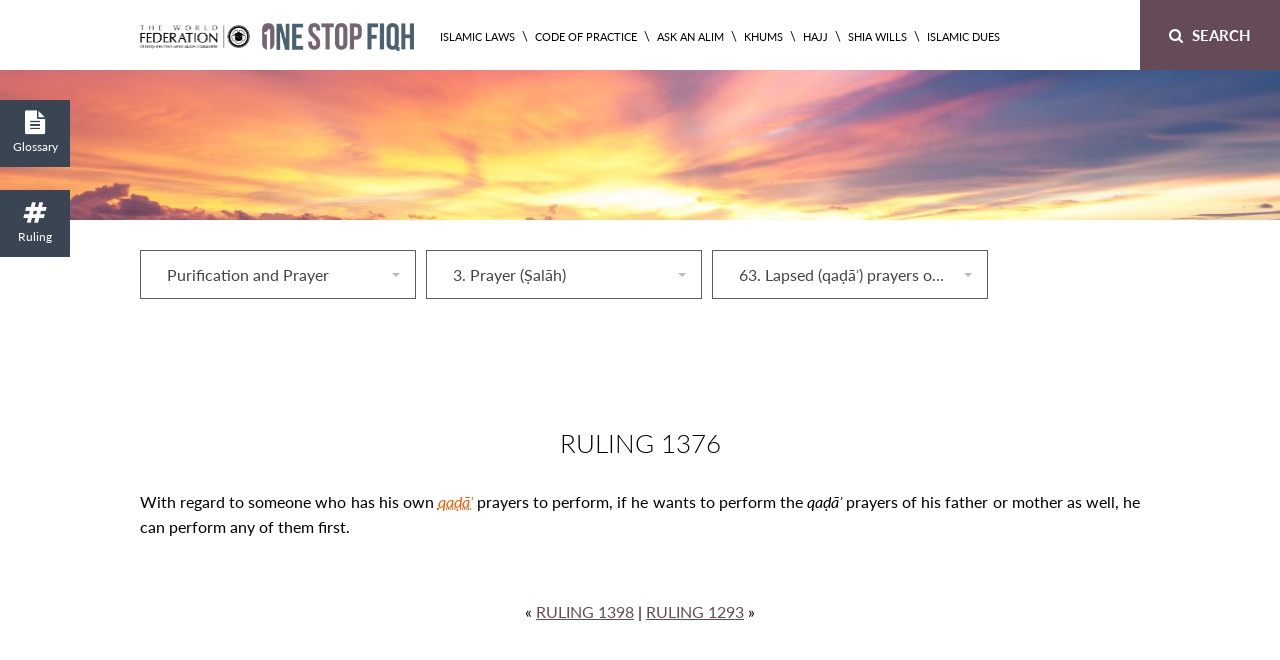

--- FILE ---
content_type: text/html; charset=UTF-8
request_url: https://fiqh.world-federation.org/ruling/1376/
body_size: 53147
content:
<!DOCTYPE html>
<html lang="en">
<head>
<title>1376 - OneStopFiqh</title>
	<meta charset="UTF-8" /><script type="text/javascript">(window.NREUM||(NREUM={})).init={privacy:{cookies_enabled:true},ajax:{deny_list:["bam.nr-data.net"]},feature_flags:["soft_nav"],distributed_tracing:{enabled:true}};(window.NREUM||(NREUM={})).loader_config={agentID:"1385890742",accountID:"3338016",trustKey:"3338016",xpid:"VwUEWVZSDhABVVZSDgICXl0F",licenseKey:"NRJS-eb33b5f7ecf57169389",applicationID:"1170935894",browserID:"1385890742"};;/*! For license information please see nr-loader-spa-1.307.0.min.js.LICENSE.txt */
(()=>{var e,t,r={384:(e,t,r)=>{"use strict";r.d(t,{NT:()=>a,US:()=>u,Zm:()=>o,bQ:()=>d,dV:()=>c,pV:()=>l});var n=r(6154),i=r(1863),s=r(1910);const a={beacon:"bam.nr-data.net",errorBeacon:"bam.nr-data.net"};function o(){return n.gm.NREUM||(n.gm.NREUM={}),void 0===n.gm.newrelic&&(n.gm.newrelic=n.gm.NREUM),n.gm.NREUM}function c(){let e=o();return e.o||(e.o={ST:n.gm.setTimeout,SI:n.gm.setImmediate||n.gm.setInterval,CT:n.gm.clearTimeout,XHR:n.gm.XMLHttpRequest,REQ:n.gm.Request,EV:n.gm.Event,PR:n.gm.Promise,MO:n.gm.MutationObserver,FETCH:n.gm.fetch,WS:n.gm.WebSocket},(0,s.i)(...Object.values(e.o))),e}function d(e,t){let r=o();r.initializedAgents??={},t.initializedAt={ms:(0,i.t)(),date:new Date},r.initializedAgents[e]=t}function u(e,t){o()[e]=t}function l(){return function(){let e=o();const t=e.info||{};e.info={beacon:a.beacon,errorBeacon:a.errorBeacon,...t}}(),function(){let e=o();const t=e.init||{};e.init={...t}}(),c(),function(){let e=o();const t=e.loader_config||{};e.loader_config={...t}}(),o()}},782:(e,t,r)=>{"use strict";r.d(t,{T:()=>n});const n=r(860).K7.pageViewTiming},860:(e,t,r)=>{"use strict";r.d(t,{$J:()=>u,K7:()=>c,P3:()=>d,XX:()=>i,Yy:()=>o,df:()=>s,qY:()=>n,v4:()=>a});const n="events",i="jserrors",s="browser/blobs",a="rum",o="browser/logs",c={ajax:"ajax",genericEvents:"generic_events",jserrors:i,logging:"logging",metrics:"metrics",pageAction:"page_action",pageViewEvent:"page_view_event",pageViewTiming:"page_view_timing",sessionReplay:"session_replay",sessionTrace:"session_trace",softNav:"soft_navigations",spa:"spa"},d={[c.pageViewEvent]:1,[c.pageViewTiming]:2,[c.metrics]:3,[c.jserrors]:4,[c.spa]:5,[c.ajax]:6,[c.sessionTrace]:7,[c.softNav]:8,[c.sessionReplay]:9,[c.logging]:10,[c.genericEvents]:11},u={[c.pageViewEvent]:a,[c.pageViewTiming]:n,[c.ajax]:n,[c.spa]:n,[c.softNav]:n,[c.metrics]:i,[c.jserrors]:i,[c.sessionTrace]:s,[c.sessionReplay]:s,[c.logging]:o,[c.genericEvents]:"ins"}},944:(e,t,r)=>{"use strict";r.d(t,{R:()=>i});var n=r(3241);function i(e,t){"function"==typeof console.debug&&(console.debug("New Relic Warning: https://github.com/newrelic/newrelic-browser-agent/blob/main/docs/warning-codes.md#".concat(e),t),(0,n.W)({agentIdentifier:null,drained:null,type:"data",name:"warn",feature:"warn",data:{code:e,secondary:t}}))}},993:(e,t,r)=>{"use strict";r.d(t,{A$:()=>s,ET:()=>a,TZ:()=>o,p_:()=>i});var n=r(860);const i={ERROR:"ERROR",WARN:"WARN",INFO:"INFO",DEBUG:"DEBUG",TRACE:"TRACE"},s={OFF:0,ERROR:1,WARN:2,INFO:3,DEBUG:4,TRACE:5},a="log",o=n.K7.logging},1687:(e,t,r)=>{"use strict";r.d(t,{Ak:()=>d,Ze:()=>h,x3:()=>u});var n=r(3241),i=r(7836),s=r(3606),a=r(860),o=r(2646);const c={};function d(e,t){const r={staged:!1,priority:a.P3[t]||0};l(e),c[e].get(t)||c[e].set(t,r)}function u(e,t){e&&c[e]&&(c[e].get(t)&&c[e].delete(t),p(e,t,!1),c[e].size&&f(e))}function l(e){if(!e)throw new Error("agentIdentifier required");c[e]||(c[e]=new Map)}function h(e="",t="feature",r=!1){if(l(e),!e||!c[e].get(t)||r)return p(e,t);c[e].get(t).staged=!0,f(e)}function f(e){const t=Array.from(c[e]);t.every(([e,t])=>t.staged)&&(t.sort((e,t)=>e[1].priority-t[1].priority),t.forEach(([t])=>{c[e].delete(t),p(e,t)}))}function p(e,t,r=!0){const a=e?i.ee.get(e):i.ee,c=s.i.handlers;if(!a.aborted&&a.backlog&&c){if((0,n.W)({agentIdentifier:e,type:"lifecycle",name:"drain",feature:t}),r){const e=a.backlog[t],r=c[t];if(r){for(let t=0;e&&t<e.length;++t)g(e[t],r);Object.entries(r).forEach(([e,t])=>{Object.values(t||{}).forEach(t=>{t[0]?.on&&t[0]?.context()instanceof o.y&&t[0].on(e,t[1])})})}}a.isolatedBacklog||delete c[t],a.backlog[t]=null,a.emit("drain-"+t,[])}}function g(e,t){var r=e[1];Object.values(t[r]||{}).forEach(t=>{var r=e[0];if(t[0]===r){var n=t[1],i=e[3],s=e[2];n.apply(i,s)}})}},1738:(e,t,r)=>{"use strict";r.d(t,{U:()=>f,Y:()=>h});var n=r(3241),i=r(9908),s=r(1863),a=r(944),o=r(5701),c=r(3969),d=r(8362),u=r(860),l=r(4261);function h(e,t,r,s){const h=s||r;!h||h[e]&&h[e]!==d.d.prototype[e]||(h[e]=function(){(0,i.p)(c.xV,["API/"+e+"/called"],void 0,u.K7.metrics,r.ee),(0,n.W)({agentIdentifier:r.agentIdentifier,drained:!!o.B?.[r.agentIdentifier],type:"data",name:"api",feature:l.Pl+e,data:{}});try{return t.apply(this,arguments)}catch(e){(0,a.R)(23,e)}})}function f(e,t,r,n,a){const o=e.info;null===r?delete o.jsAttributes[t]:o.jsAttributes[t]=r,(a||null===r)&&(0,i.p)(l.Pl+n,[(0,s.t)(),t,r],void 0,"session",e.ee)}},1741:(e,t,r)=>{"use strict";r.d(t,{W:()=>s});var n=r(944),i=r(4261);class s{#e(e,...t){if(this[e]!==s.prototype[e])return this[e](...t);(0,n.R)(35,e)}addPageAction(e,t){return this.#e(i.hG,e,t)}register(e){return this.#e(i.eY,e)}recordCustomEvent(e,t){return this.#e(i.fF,e,t)}setPageViewName(e,t){return this.#e(i.Fw,e,t)}setCustomAttribute(e,t,r){return this.#e(i.cD,e,t,r)}noticeError(e,t){return this.#e(i.o5,e,t)}setUserId(e,t=!1){return this.#e(i.Dl,e,t)}setApplicationVersion(e){return this.#e(i.nb,e)}setErrorHandler(e){return this.#e(i.bt,e)}addRelease(e,t){return this.#e(i.k6,e,t)}log(e,t){return this.#e(i.$9,e,t)}start(){return this.#e(i.d3)}finished(e){return this.#e(i.BL,e)}recordReplay(){return this.#e(i.CH)}pauseReplay(){return this.#e(i.Tb)}addToTrace(e){return this.#e(i.U2,e)}setCurrentRouteName(e){return this.#e(i.PA,e)}interaction(e){return this.#e(i.dT,e)}wrapLogger(e,t,r){return this.#e(i.Wb,e,t,r)}measure(e,t){return this.#e(i.V1,e,t)}consent(e){return this.#e(i.Pv,e)}}},1863:(e,t,r)=>{"use strict";function n(){return Math.floor(performance.now())}r.d(t,{t:()=>n})},1910:(e,t,r)=>{"use strict";r.d(t,{i:()=>s});var n=r(944);const i=new Map;function s(...e){return e.every(e=>{if(i.has(e))return i.get(e);const t="function"==typeof e?e.toString():"",r=t.includes("[native code]"),s=t.includes("nrWrapper");return r||s||(0,n.R)(64,e?.name||t),i.set(e,r),r})}},2555:(e,t,r)=>{"use strict";r.d(t,{D:()=>o,f:()=>a});var n=r(384),i=r(8122);const s={beacon:n.NT.beacon,errorBeacon:n.NT.errorBeacon,licenseKey:void 0,applicationID:void 0,sa:void 0,queueTime:void 0,applicationTime:void 0,ttGuid:void 0,user:void 0,account:void 0,product:void 0,extra:void 0,jsAttributes:{},userAttributes:void 0,atts:void 0,transactionName:void 0,tNamePlain:void 0};function a(e){try{return!!e.licenseKey&&!!e.errorBeacon&&!!e.applicationID}catch(e){return!1}}const o=e=>(0,i.a)(e,s)},2614:(e,t,r)=>{"use strict";r.d(t,{BB:()=>a,H3:()=>n,g:()=>d,iL:()=>c,tS:()=>o,uh:()=>i,wk:()=>s});const n="NRBA",i="SESSION",s=144e5,a=18e5,o={STARTED:"session-started",PAUSE:"session-pause",RESET:"session-reset",RESUME:"session-resume",UPDATE:"session-update"},c={SAME_TAB:"same-tab",CROSS_TAB:"cross-tab"},d={OFF:0,FULL:1,ERROR:2}},2646:(e,t,r)=>{"use strict";r.d(t,{y:()=>n});class n{constructor(e){this.contextId=e}}},2843:(e,t,r)=>{"use strict";r.d(t,{G:()=>s,u:()=>i});var n=r(3878);function i(e,t=!1,r,i){(0,n.DD)("visibilitychange",function(){if(t)return void("hidden"===document.visibilityState&&e());e(document.visibilityState)},r,i)}function s(e,t,r){(0,n.sp)("pagehide",e,t,r)}},3241:(e,t,r)=>{"use strict";r.d(t,{W:()=>s});var n=r(6154);const i="newrelic";function s(e={}){try{n.gm.dispatchEvent(new CustomEvent(i,{detail:e}))}catch(e){}}},3304:(e,t,r)=>{"use strict";r.d(t,{A:()=>s});var n=r(7836);const i=()=>{const e=new WeakSet;return(t,r)=>{if("object"==typeof r&&null!==r){if(e.has(r))return;e.add(r)}return r}};function s(e){try{return JSON.stringify(e,i())??""}catch(e){try{n.ee.emit("internal-error",[e])}catch(e){}return""}}},3333:(e,t,r)=>{"use strict";r.d(t,{$v:()=>u,TZ:()=>n,Xh:()=>c,Zp:()=>i,kd:()=>d,mq:()=>o,nf:()=>a,qN:()=>s});const n=r(860).K7.genericEvents,i=["auxclick","click","copy","keydown","paste","scrollend"],s=["focus","blur"],a=4,o=1e3,c=2e3,d=["PageAction","UserAction","BrowserPerformance"],u={RESOURCES:"experimental.resources",REGISTER:"register"}},3434:(e,t,r)=>{"use strict";r.d(t,{Jt:()=>s,YM:()=>d});var n=r(7836),i=r(5607);const s="nr@original:".concat(i.W),a=50;var o=Object.prototype.hasOwnProperty,c=!1;function d(e,t){return e||(e=n.ee),r.inPlace=function(e,t,n,i,s){n||(n="");const a="-"===n.charAt(0);for(let o=0;o<t.length;o++){const c=t[o],d=e[c];l(d)||(e[c]=r(d,a?c+n:n,i,c,s))}},r.flag=s,r;function r(t,r,n,c,d){return l(t)?t:(r||(r=""),nrWrapper[s]=t,function(e,t,r){if(Object.defineProperty&&Object.keys)try{return Object.keys(e).forEach(function(r){Object.defineProperty(t,r,{get:function(){return e[r]},set:function(t){return e[r]=t,t}})}),t}catch(e){u([e],r)}for(var n in e)o.call(e,n)&&(t[n]=e[n])}(t,nrWrapper,e),nrWrapper);function nrWrapper(){var s,o,l,h;let f;try{o=this,s=[...arguments],l="function"==typeof n?n(s,o):n||{}}catch(t){u([t,"",[s,o,c],l],e)}i(r+"start",[s,o,c],l,d);const p=performance.now();let g;try{return h=t.apply(o,s),g=performance.now(),h}catch(e){throw g=performance.now(),i(r+"err",[s,o,e],l,d),f=e,f}finally{const e=g-p,t={start:p,end:g,duration:e,isLongTask:e>=a,methodName:c,thrownError:f};t.isLongTask&&i("long-task",[t,o],l,d),i(r+"end",[s,o,h],l,d)}}}function i(r,n,i,s){if(!c||t){var a=c;c=!0;try{e.emit(r,n,i,t,s)}catch(t){u([t,r,n,i],e)}c=a}}}function u(e,t){t||(t=n.ee);try{t.emit("internal-error",e)}catch(e){}}function l(e){return!(e&&"function"==typeof e&&e.apply&&!e[s])}},3606:(e,t,r)=>{"use strict";r.d(t,{i:()=>s});var n=r(9908);s.on=a;var i=s.handlers={};function s(e,t,r,s){a(s||n.d,i,e,t,r)}function a(e,t,r,i,s){s||(s="feature"),e||(e=n.d);var a=t[s]=t[s]||{};(a[r]=a[r]||[]).push([e,i])}},3738:(e,t,r)=>{"use strict";r.d(t,{He:()=>i,Kp:()=>o,Lc:()=>d,Rz:()=>u,TZ:()=>n,bD:()=>s,d3:()=>a,jx:()=>l,sl:()=>h,uP:()=>c});const n=r(860).K7.sessionTrace,i="bstResource",s="resource",a="-start",o="-end",c="fn"+a,d="fn"+o,u="pushState",l=1e3,h=3e4},3785:(e,t,r)=>{"use strict";r.d(t,{R:()=>c,b:()=>d});var n=r(9908),i=r(1863),s=r(860),a=r(3969),o=r(993);function c(e,t,r={},c=o.p_.INFO,d=!0,u,l=(0,i.t)()){(0,n.p)(a.xV,["API/logging/".concat(c.toLowerCase(),"/called")],void 0,s.K7.metrics,e),(0,n.p)(o.ET,[l,t,r,c,d,u],void 0,s.K7.logging,e)}function d(e){return"string"==typeof e&&Object.values(o.p_).some(t=>t===e.toUpperCase().trim())}},3878:(e,t,r)=>{"use strict";function n(e,t){return{capture:e,passive:!1,signal:t}}function i(e,t,r=!1,i){window.addEventListener(e,t,n(r,i))}function s(e,t,r=!1,i){document.addEventListener(e,t,n(r,i))}r.d(t,{DD:()=>s,jT:()=>n,sp:()=>i})},3962:(e,t,r)=>{"use strict";r.d(t,{AM:()=>a,O2:()=>l,OV:()=>s,Qu:()=>h,TZ:()=>c,ih:()=>f,pP:()=>o,t1:()=>u,tC:()=>i,wD:()=>d});var n=r(860);const i=["click","keydown","submit"],s="popstate",a="api",o="initialPageLoad",c=n.K7.softNav,d=5e3,u=500,l={INITIAL_PAGE_LOAD:"",ROUTE_CHANGE:1,UNSPECIFIED:2},h={INTERACTION:1,AJAX:2,CUSTOM_END:3,CUSTOM_TRACER:4},f={IP:"in progress",PF:"pending finish",FIN:"finished",CAN:"cancelled"}},3969:(e,t,r)=>{"use strict";r.d(t,{TZ:()=>n,XG:()=>o,rs:()=>i,xV:()=>a,z_:()=>s});const n=r(860).K7.metrics,i="sm",s="cm",a="storeSupportabilityMetrics",o="storeEventMetrics"},4234:(e,t,r)=>{"use strict";r.d(t,{W:()=>s});var n=r(7836),i=r(1687);class s{constructor(e,t){this.agentIdentifier=e,this.ee=n.ee.get(e),this.featureName=t,this.blocked=!1}deregisterDrain(){(0,i.x3)(this.agentIdentifier,this.featureName)}}},4261:(e,t,r)=>{"use strict";r.d(t,{$9:()=>u,BL:()=>c,CH:()=>p,Dl:()=>R,Fw:()=>w,PA:()=>v,Pl:()=>n,Pv:()=>A,Tb:()=>h,U2:()=>a,V1:()=>E,Wb:()=>T,bt:()=>y,cD:()=>b,d3:()=>x,dT:()=>d,eY:()=>g,fF:()=>f,hG:()=>s,hw:()=>i,k6:()=>o,nb:()=>m,o5:()=>l});const n="api-",i=n+"ixn-",s="addPageAction",a="addToTrace",o="addRelease",c="finished",d="interaction",u="log",l="noticeError",h="pauseReplay",f="recordCustomEvent",p="recordReplay",g="register",m="setApplicationVersion",v="setCurrentRouteName",b="setCustomAttribute",y="setErrorHandler",w="setPageViewName",R="setUserId",x="start",T="wrapLogger",E="measure",A="consent"},4387:(e,t,r)=>{"use strict";function n(e={}){return!(!e.id||!e.name)}function i(e){return"string"==typeof e&&e.trim().length<501||"number"==typeof e}function s(e,t){if(2!==t?.harvestEndpointVersion)return{};const r=t.agentRef.runtime.appMetadata.agents[0].entityGuid;return n(e)?{"source.id":e.id,"source.name":e.name,"source.type":e.type,"parent.id":e.parent?.id||r}:{"entity.guid":r,appId:t.agentRef.info.applicationID}}r.d(t,{Ux:()=>s,c7:()=>n,yo:()=>i})},5205:(e,t,r)=>{"use strict";r.d(t,{j:()=>S});var n=r(384),i=r(1741);var s=r(2555),a=r(3333);const o=e=>{if(!e||"string"!=typeof e)return!1;try{document.createDocumentFragment().querySelector(e)}catch{return!1}return!0};var c=r(2614),d=r(944),u=r(8122);const l="[data-nr-mask]",h=e=>(0,u.a)(e,(()=>{const e={feature_flags:[],experimental:{allow_registered_children:!1,resources:!1},mask_selector:"*",block_selector:"[data-nr-block]",mask_input_options:{color:!1,date:!1,"datetime-local":!1,email:!1,month:!1,number:!1,range:!1,search:!1,tel:!1,text:!1,time:!1,url:!1,week:!1,textarea:!1,select:!1,password:!0}};return{ajax:{deny_list:void 0,block_internal:!0,enabled:!0,autoStart:!0},api:{get allow_registered_children(){return e.feature_flags.includes(a.$v.REGISTER)||e.experimental.allow_registered_children},set allow_registered_children(t){e.experimental.allow_registered_children=t},duplicate_registered_data:!1},browser_consent_mode:{enabled:!1},distributed_tracing:{enabled:void 0,exclude_newrelic_header:void 0,cors_use_newrelic_header:void 0,cors_use_tracecontext_headers:void 0,allowed_origins:void 0},get feature_flags(){return e.feature_flags},set feature_flags(t){e.feature_flags=t},generic_events:{enabled:!0,autoStart:!0},harvest:{interval:30},jserrors:{enabled:!0,autoStart:!0},logging:{enabled:!0,autoStart:!0},metrics:{enabled:!0,autoStart:!0},obfuscate:void 0,page_action:{enabled:!0},page_view_event:{enabled:!0,autoStart:!0},page_view_timing:{enabled:!0,autoStart:!0},performance:{capture_marks:!1,capture_measures:!1,capture_detail:!0,resources:{get enabled(){return e.feature_flags.includes(a.$v.RESOURCES)||e.experimental.resources},set enabled(t){e.experimental.resources=t},asset_types:[],first_party_domains:[],ignore_newrelic:!0}},privacy:{cookies_enabled:!0},proxy:{assets:void 0,beacon:void 0},session:{expiresMs:c.wk,inactiveMs:c.BB},session_replay:{autoStart:!0,enabled:!1,preload:!1,sampling_rate:10,error_sampling_rate:100,collect_fonts:!1,inline_images:!1,fix_stylesheets:!0,mask_all_inputs:!0,get mask_text_selector(){return e.mask_selector},set mask_text_selector(t){o(t)?e.mask_selector="".concat(t,",").concat(l):""===t||null===t?e.mask_selector=l:(0,d.R)(5,t)},get block_class(){return"nr-block"},get ignore_class(){return"nr-ignore"},get mask_text_class(){return"nr-mask"},get block_selector(){return e.block_selector},set block_selector(t){o(t)?e.block_selector+=",".concat(t):""!==t&&(0,d.R)(6,t)},get mask_input_options(){return e.mask_input_options},set mask_input_options(t){t&&"object"==typeof t?e.mask_input_options={...t,password:!0}:(0,d.R)(7,t)}},session_trace:{enabled:!0,autoStart:!0},soft_navigations:{enabled:!0,autoStart:!0},spa:{enabled:!0,autoStart:!0},ssl:void 0,user_actions:{enabled:!0,elementAttributes:["id","className","tagName","type"]}}})());var f=r(6154),p=r(9324);let g=0;const m={buildEnv:p.F3,distMethod:p.Xs,version:p.xv,originTime:f.WN},v={consented:!1},b={appMetadata:{},get consented(){return this.session?.state?.consent||v.consented},set consented(e){v.consented=e},customTransaction:void 0,denyList:void 0,disabled:!1,harvester:void 0,isolatedBacklog:!1,isRecording:!1,loaderType:void 0,maxBytes:3e4,obfuscator:void 0,onerror:void 0,ptid:void 0,releaseIds:{},session:void 0,timeKeeper:void 0,registeredEntities:[],jsAttributesMetadata:{bytes:0},get harvestCount(){return++g}},y=e=>{const t=(0,u.a)(e,b),r=Object.keys(m).reduce((e,t)=>(e[t]={value:m[t],writable:!1,configurable:!0,enumerable:!0},e),{});return Object.defineProperties(t,r)};var w=r(5701);const R=e=>{const t=e.startsWith("http");e+="/",r.p=t?e:"https://"+e};var x=r(7836),T=r(3241);const E={accountID:void 0,trustKey:void 0,agentID:void 0,licenseKey:void 0,applicationID:void 0,xpid:void 0},A=e=>(0,u.a)(e,E),_=new Set;function S(e,t={},r,a){let{init:o,info:c,loader_config:d,runtime:u={},exposed:l=!0}=t;if(!c){const e=(0,n.pV)();o=e.init,c=e.info,d=e.loader_config}e.init=h(o||{}),e.loader_config=A(d||{}),c.jsAttributes??={},f.bv&&(c.jsAttributes.isWorker=!0),e.info=(0,s.D)(c);const p=e.init,g=[c.beacon,c.errorBeacon];_.has(e.agentIdentifier)||(p.proxy.assets&&(R(p.proxy.assets),g.push(p.proxy.assets)),p.proxy.beacon&&g.push(p.proxy.beacon),e.beacons=[...g],function(e){const t=(0,n.pV)();Object.getOwnPropertyNames(i.W.prototype).forEach(r=>{const n=i.W.prototype[r];if("function"!=typeof n||"constructor"===n)return;let s=t[r];e[r]&&!1!==e.exposed&&"micro-agent"!==e.runtime?.loaderType&&(t[r]=(...t)=>{const n=e[r](...t);return s?s(...t):n})})}(e),(0,n.US)("activatedFeatures",w.B)),u.denyList=[...p.ajax.deny_list||[],...p.ajax.block_internal?g:[]],u.ptid=e.agentIdentifier,u.loaderType=r,e.runtime=y(u),_.has(e.agentIdentifier)||(e.ee=x.ee.get(e.agentIdentifier),e.exposed=l,(0,T.W)({agentIdentifier:e.agentIdentifier,drained:!!w.B?.[e.agentIdentifier],type:"lifecycle",name:"initialize",feature:void 0,data:e.config})),_.add(e.agentIdentifier)}},5270:(e,t,r)=>{"use strict";r.d(t,{Aw:()=>a,SR:()=>s,rF:()=>o});var n=r(384),i=r(7767);function s(e){return!!(0,n.dV)().o.MO&&(0,i.V)(e)&&!0===e?.session_trace.enabled}function a(e){return!0===e?.session_replay.preload&&s(e)}function o(e,t){try{if("string"==typeof t?.type){if("password"===t.type.toLowerCase())return"*".repeat(e?.length||0);if(void 0!==t?.dataset?.nrUnmask||t?.classList?.contains("nr-unmask"))return e}}catch(e){}return"string"==typeof e?e.replace(/[\S]/g,"*"):"*".repeat(e?.length||0)}},5289:(e,t,r)=>{"use strict";r.d(t,{GG:()=>a,Qr:()=>c,sB:()=>o});var n=r(3878),i=r(6389);function s(){return"undefined"==typeof document||"complete"===document.readyState}function a(e,t){if(s())return e();const r=(0,i.J)(e),a=setInterval(()=>{s()&&(clearInterval(a),r())},500);(0,n.sp)("load",r,t)}function o(e){if(s())return e();(0,n.DD)("DOMContentLoaded",e)}function c(e){if(s())return e();(0,n.sp)("popstate",e)}},5607:(e,t,r)=>{"use strict";r.d(t,{W:()=>n});const n=(0,r(9566).bz)()},5701:(e,t,r)=>{"use strict";r.d(t,{B:()=>s,t:()=>a});var n=r(3241);const i=new Set,s={};function a(e,t){const r=t.agentIdentifier;s[r]??={},e&&"object"==typeof e&&(i.has(r)||(t.ee.emit("rumresp",[e]),s[r]=e,i.add(r),(0,n.W)({agentIdentifier:r,loaded:!0,drained:!0,type:"lifecycle",name:"load",feature:void 0,data:e})))}},6154:(e,t,r)=>{"use strict";r.d(t,{OF:()=>d,RI:()=>i,WN:()=>h,bv:()=>s,eN:()=>f,gm:()=>a,lR:()=>l,m:()=>c,mw:()=>o,sb:()=>u});var n=r(1863);const i="undefined"!=typeof window&&!!window.document,s="undefined"!=typeof WorkerGlobalScope&&("undefined"!=typeof self&&self instanceof WorkerGlobalScope&&self.navigator instanceof WorkerNavigator||"undefined"!=typeof globalThis&&globalThis instanceof WorkerGlobalScope&&globalThis.navigator instanceof WorkerNavigator),a=i?window:"undefined"!=typeof WorkerGlobalScope&&("undefined"!=typeof self&&self instanceof WorkerGlobalScope&&self||"undefined"!=typeof globalThis&&globalThis instanceof WorkerGlobalScope&&globalThis),o=Boolean("hidden"===a?.document?.visibilityState),c=""+a?.location,d=/iPad|iPhone|iPod/.test(a.navigator?.userAgent),u=d&&"undefined"==typeof SharedWorker,l=(()=>{const e=a.navigator?.userAgent?.match(/Firefox[/\s](\d+\.\d+)/);return Array.isArray(e)&&e.length>=2?+e[1]:0})(),h=Date.now()-(0,n.t)(),f=()=>"undefined"!=typeof PerformanceNavigationTiming&&a?.performance?.getEntriesByType("navigation")?.[0]?.responseStart},6344:(e,t,r)=>{"use strict";r.d(t,{BB:()=>u,Qb:()=>l,TZ:()=>i,Ug:()=>a,Vh:()=>s,_s:()=>o,bc:()=>d,yP:()=>c});var n=r(2614);const i=r(860).K7.sessionReplay,s="errorDuringReplay",a=.12,o={DomContentLoaded:0,Load:1,FullSnapshot:2,IncrementalSnapshot:3,Meta:4,Custom:5},c={[n.g.ERROR]:15e3,[n.g.FULL]:3e5,[n.g.OFF]:0},d={RESET:{message:"Session was reset",sm:"Reset"},IMPORT:{message:"Recorder failed to import",sm:"Import"},TOO_MANY:{message:"429: Too Many Requests",sm:"Too-Many"},TOO_BIG:{message:"Payload was too large",sm:"Too-Big"},CROSS_TAB:{message:"Session Entity was set to OFF on another tab",sm:"Cross-Tab"},ENTITLEMENTS:{message:"Session Replay is not allowed and will not be started",sm:"Entitlement"}},u=5e3,l={API:"api",RESUME:"resume",SWITCH_TO_FULL:"switchToFull",INITIALIZE:"initialize",PRELOAD:"preload"}},6389:(e,t,r)=>{"use strict";function n(e,t=500,r={}){const n=r?.leading||!1;let i;return(...r)=>{n&&void 0===i&&(e.apply(this,r),i=setTimeout(()=>{i=clearTimeout(i)},t)),n||(clearTimeout(i),i=setTimeout(()=>{e.apply(this,r)},t))}}function i(e){let t=!1;return(...r)=>{t||(t=!0,e.apply(this,r))}}r.d(t,{J:()=>i,s:()=>n})},6630:(e,t,r)=>{"use strict";r.d(t,{T:()=>n});const n=r(860).K7.pageViewEvent},6774:(e,t,r)=>{"use strict";r.d(t,{T:()=>n});const n=r(860).K7.jserrors},7295:(e,t,r)=>{"use strict";r.d(t,{Xv:()=>a,gX:()=>i,iW:()=>s});var n=[];function i(e){if(!e||s(e))return!1;if(0===n.length)return!0;if("*"===n[0].hostname)return!1;for(var t=0;t<n.length;t++){var r=n[t];if(r.hostname.test(e.hostname)&&r.pathname.test(e.pathname))return!1}return!0}function s(e){return void 0===e.hostname}function a(e){if(n=[],e&&e.length)for(var t=0;t<e.length;t++){let r=e[t];if(!r)continue;if("*"===r)return void(n=[{hostname:"*"}]);0===r.indexOf("http://")?r=r.substring(7):0===r.indexOf("https://")&&(r=r.substring(8));const i=r.indexOf("/");let s,a;i>0?(s=r.substring(0,i),a=r.substring(i)):(s=r,a="*");let[c]=s.split(":");n.push({hostname:o(c),pathname:o(a,!0)})}}function o(e,t=!1){const r=e.replace(/[.+?^${}()|[\]\\]/g,e=>"\\"+e).replace(/\*/g,".*?");return new RegExp((t?"^":"")+r+"$")}},7485:(e,t,r)=>{"use strict";r.d(t,{D:()=>i});var n=r(6154);function i(e){if(0===(e||"").indexOf("data:"))return{protocol:"data"};try{const t=new URL(e,location.href),r={port:t.port,hostname:t.hostname,pathname:t.pathname,search:t.search,protocol:t.protocol.slice(0,t.protocol.indexOf(":")),sameOrigin:t.protocol===n.gm?.location?.protocol&&t.host===n.gm?.location?.host};return r.port&&""!==r.port||("http:"===t.protocol&&(r.port="80"),"https:"===t.protocol&&(r.port="443")),r.pathname&&""!==r.pathname?r.pathname.startsWith("/")||(r.pathname="/".concat(r.pathname)):r.pathname="/",r}catch(e){return{}}}},7699:(e,t,r)=>{"use strict";r.d(t,{It:()=>s,KC:()=>o,No:()=>i,qh:()=>a});var n=r(860);const i=16e3,s=1e6,a="SESSION_ERROR",o={[n.K7.logging]:!0,[n.K7.genericEvents]:!1,[n.K7.jserrors]:!1,[n.K7.ajax]:!1}},7767:(e,t,r)=>{"use strict";r.d(t,{V:()=>i});var n=r(6154);const i=e=>n.RI&&!0===e?.privacy.cookies_enabled},7836:(e,t,r)=>{"use strict";r.d(t,{P:()=>o,ee:()=>c});var n=r(384),i=r(8990),s=r(2646),a=r(5607);const o="nr@context:".concat(a.W),c=function e(t,r){var n={},a={},u={},l=!1;try{l=16===r.length&&d.initializedAgents?.[r]?.runtime.isolatedBacklog}catch(e){}var h={on:p,addEventListener:p,removeEventListener:function(e,t){var r=n[e];if(!r)return;for(var i=0;i<r.length;i++)r[i]===t&&r.splice(i,1)},emit:function(e,r,n,i,s){!1!==s&&(s=!0);if(c.aborted&&!i)return;t&&s&&t.emit(e,r,n);var o=f(n);g(e).forEach(e=>{e.apply(o,r)});var d=v()[a[e]];d&&d.push([h,e,r,o]);return o},get:m,listeners:g,context:f,buffer:function(e,t){const r=v();if(t=t||"feature",h.aborted)return;Object.entries(e||{}).forEach(([e,n])=>{a[n]=t,t in r||(r[t]=[])})},abort:function(){h._aborted=!0,Object.keys(h.backlog).forEach(e=>{delete h.backlog[e]})},isBuffering:function(e){return!!v()[a[e]]},debugId:r,backlog:l?{}:t&&"object"==typeof t.backlog?t.backlog:{},isolatedBacklog:l};return Object.defineProperty(h,"aborted",{get:()=>{let e=h._aborted||!1;return e||(t&&(e=t.aborted),e)}}),h;function f(e){return e&&e instanceof s.y?e:e?(0,i.I)(e,o,()=>new s.y(o)):new s.y(o)}function p(e,t){n[e]=g(e).concat(t)}function g(e){return n[e]||[]}function m(t){return u[t]=u[t]||e(h,t)}function v(){return h.backlog}}(void 0,"globalEE"),d=(0,n.Zm)();d.ee||(d.ee=c)},8122:(e,t,r)=>{"use strict";r.d(t,{a:()=>i});var n=r(944);function i(e,t){try{if(!e||"object"!=typeof e)return(0,n.R)(3);if(!t||"object"!=typeof t)return(0,n.R)(4);const r=Object.create(Object.getPrototypeOf(t),Object.getOwnPropertyDescriptors(t)),s=0===Object.keys(r).length?e:r;for(let a in s)if(void 0!==e[a])try{if(null===e[a]){r[a]=null;continue}Array.isArray(e[a])&&Array.isArray(t[a])?r[a]=Array.from(new Set([...e[a],...t[a]])):"object"==typeof e[a]&&"object"==typeof t[a]?r[a]=i(e[a],t[a]):r[a]=e[a]}catch(e){r[a]||(0,n.R)(1,e)}return r}catch(e){(0,n.R)(2,e)}}},8139:(e,t,r)=>{"use strict";r.d(t,{u:()=>h});var n=r(7836),i=r(3434),s=r(8990),a=r(6154);const o={},c=a.gm.XMLHttpRequest,d="addEventListener",u="removeEventListener",l="nr@wrapped:".concat(n.P);function h(e){var t=function(e){return(e||n.ee).get("events")}(e);if(o[t.debugId]++)return t;o[t.debugId]=1;var r=(0,i.YM)(t,!0);function h(e){r.inPlace(e,[d,u],"-",p)}function p(e,t){return e[1]}return"getPrototypeOf"in Object&&(a.RI&&f(document,h),c&&f(c.prototype,h),f(a.gm,h)),t.on(d+"-start",function(e,t){var n=e[1];if(null!==n&&("function"==typeof n||"object"==typeof n)&&"newrelic"!==e[0]){var i=(0,s.I)(n,l,function(){var e={object:function(){if("function"!=typeof n.handleEvent)return;return n.handleEvent.apply(n,arguments)},function:n}[typeof n];return e?r(e,"fn-",null,e.name||"anonymous"):n});this.wrapped=e[1]=i}}),t.on(u+"-start",function(e){e[1]=this.wrapped||e[1]}),t}function f(e,t,...r){let n=e;for(;"object"==typeof n&&!Object.prototype.hasOwnProperty.call(n,d);)n=Object.getPrototypeOf(n);n&&t(n,...r)}},8362:(e,t,r)=>{"use strict";r.d(t,{d:()=>s});var n=r(9566),i=r(1741);class s extends i.W{agentIdentifier=(0,n.LA)(16)}},8374:(e,t,r)=>{r.nc=(()=>{try{return document?.currentScript?.nonce}catch(e){}return""})()},8990:(e,t,r)=>{"use strict";r.d(t,{I:()=>i});var n=Object.prototype.hasOwnProperty;function i(e,t,r){if(n.call(e,t))return e[t];var i=r();if(Object.defineProperty&&Object.keys)try{return Object.defineProperty(e,t,{value:i,writable:!0,enumerable:!1}),i}catch(e){}return e[t]=i,i}},9300:(e,t,r)=>{"use strict";r.d(t,{T:()=>n});const n=r(860).K7.ajax},9324:(e,t,r)=>{"use strict";r.d(t,{AJ:()=>a,F3:()=>i,Xs:()=>s,Yq:()=>o,xv:()=>n});const n="1.307.0",i="PROD",s="CDN",a="@newrelic/rrweb",o="1.0.1"},9566:(e,t,r)=>{"use strict";r.d(t,{LA:()=>o,ZF:()=>c,bz:()=>a,el:()=>d});var n=r(6154);const i="xxxxxxxx-xxxx-4xxx-yxxx-xxxxxxxxxxxx";function s(e,t){return e?15&e[t]:16*Math.random()|0}function a(){const e=n.gm?.crypto||n.gm?.msCrypto;let t,r=0;return e&&e.getRandomValues&&(t=e.getRandomValues(new Uint8Array(30))),i.split("").map(e=>"x"===e?s(t,r++).toString(16):"y"===e?(3&s()|8).toString(16):e).join("")}function o(e){const t=n.gm?.crypto||n.gm?.msCrypto;let r,i=0;t&&t.getRandomValues&&(r=t.getRandomValues(new Uint8Array(e)));const a=[];for(var o=0;o<e;o++)a.push(s(r,i++).toString(16));return a.join("")}function c(){return o(16)}function d(){return o(32)}},9908:(e,t,r)=>{"use strict";r.d(t,{d:()=>n,p:()=>i});var n=r(7836).ee.get("handle");function i(e,t,r,i,s){s?(s.buffer([e],i),s.emit(e,t,r)):(n.buffer([e],i),n.emit(e,t,r))}}},n={};function i(e){var t=n[e];if(void 0!==t)return t.exports;var s=n[e]={exports:{}};return r[e](s,s.exports,i),s.exports}i.m=r,i.d=(e,t)=>{for(var r in t)i.o(t,r)&&!i.o(e,r)&&Object.defineProperty(e,r,{enumerable:!0,get:t[r]})},i.f={},i.e=e=>Promise.all(Object.keys(i.f).reduce((t,r)=>(i.f[r](e,t),t),[])),i.u=e=>({212:"nr-spa-compressor",249:"nr-spa-recorder",478:"nr-spa"}[e]+"-1.307.0.min.js"),i.o=(e,t)=>Object.prototype.hasOwnProperty.call(e,t),e={},t="NRBA-1.307.0.PROD:",i.l=(r,n,s,a)=>{if(e[r])e[r].push(n);else{var o,c;if(void 0!==s)for(var d=document.getElementsByTagName("script"),u=0;u<d.length;u++){var l=d[u];if(l.getAttribute("src")==r||l.getAttribute("data-webpack")==t+s){o=l;break}}if(!o){c=!0;var h={478:"sha512-bFoj7wd1EcCTt0jkKdFkw+gjDdU092aP1BOVh5n0PjhLNtBCSXj4vpjfIJR8zH8Bn6/XPpFl3gSNOuWVJ98iug==",249:"sha512-FRHQNWDGImhEo7a7lqCuCt6xlBgommnGc+JH2/YGJlngDoH+/3jpT/cyFpwi2M5G6srPVN4wLxrVqskf6KB7bg==",212:"sha512-okml4IaluCF10UG6SWzY+cKPgBNvH2+S5f1FxomzQUHf608N0b9dwoBv/ZFAhJhrdxPgTA4AxlBzwGcjMGIlQQ=="};(o=document.createElement("script")).charset="utf-8",i.nc&&o.setAttribute("nonce",i.nc),o.setAttribute("data-webpack",t+s),o.src=r,0!==o.src.indexOf(window.location.origin+"/")&&(o.crossOrigin="anonymous"),h[a]&&(o.integrity=h[a])}e[r]=[n];var f=(t,n)=>{o.onerror=o.onload=null,clearTimeout(p);var i=e[r];if(delete e[r],o.parentNode&&o.parentNode.removeChild(o),i&&i.forEach(e=>e(n)),t)return t(n)},p=setTimeout(f.bind(null,void 0,{type:"timeout",target:o}),12e4);o.onerror=f.bind(null,o.onerror),o.onload=f.bind(null,o.onload),c&&document.head.appendChild(o)}},i.r=e=>{"undefined"!=typeof Symbol&&Symbol.toStringTag&&Object.defineProperty(e,Symbol.toStringTag,{value:"Module"}),Object.defineProperty(e,"__esModule",{value:!0})},i.p="https://js-agent.newrelic.com/",(()=>{var e={38:0,788:0};i.f.j=(t,r)=>{var n=i.o(e,t)?e[t]:void 0;if(0!==n)if(n)r.push(n[2]);else{var s=new Promise((r,i)=>n=e[t]=[r,i]);r.push(n[2]=s);var a=i.p+i.u(t),o=new Error;i.l(a,r=>{if(i.o(e,t)&&(0!==(n=e[t])&&(e[t]=void 0),n)){var s=r&&("load"===r.type?"missing":r.type),a=r&&r.target&&r.target.src;o.message="Loading chunk "+t+" failed: ("+s+": "+a+")",o.name="ChunkLoadError",o.type=s,o.request=a,n[1](o)}},"chunk-"+t,t)}};var t=(t,r)=>{var n,s,[a,o,c]=r,d=0;if(a.some(t=>0!==e[t])){for(n in o)i.o(o,n)&&(i.m[n]=o[n]);if(c)c(i)}for(t&&t(r);d<a.length;d++)s=a[d],i.o(e,s)&&e[s]&&e[s][0](),e[s]=0},r=self["webpackChunk:NRBA-1.307.0.PROD"]=self["webpackChunk:NRBA-1.307.0.PROD"]||[];r.forEach(t.bind(null,0)),r.push=t.bind(null,r.push.bind(r))})(),(()=>{"use strict";i(8374);var e=i(8362),t=i(860);const r=Object.values(t.K7);var n=i(5205);var s=i(9908),a=i(1863),o=i(4261),c=i(1738);var d=i(1687),u=i(4234),l=i(5289),h=i(6154),f=i(944),p=i(5270),g=i(7767),m=i(6389),v=i(7699);class b extends u.W{constructor(e,t){super(e.agentIdentifier,t),this.agentRef=e,this.abortHandler=void 0,this.featAggregate=void 0,this.loadedSuccessfully=void 0,this.onAggregateImported=new Promise(e=>{this.loadedSuccessfully=e}),this.deferred=Promise.resolve(),!1===e.init[this.featureName].autoStart?this.deferred=new Promise((t,r)=>{this.ee.on("manual-start-all",(0,m.J)(()=>{(0,d.Ak)(e.agentIdentifier,this.featureName),t()}))}):(0,d.Ak)(e.agentIdentifier,t)}importAggregator(e,t,r={}){if(this.featAggregate)return;const n=async()=>{let n;await this.deferred;try{if((0,g.V)(e.init)){const{setupAgentSession:t}=await i.e(478).then(i.bind(i,8766));n=t(e)}}catch(e){(0,f.R)(20,e),this.ee.emit("internal-error",[e]),(0,s.p)(v.qh,[e],void 0,this.featureName,this.ee)}try{if(!this.#t(this.featureName,n,e.init))return(0,d.Ze)(this.agentIdentifier,this.featureName),void this.loadedSuccessfully(!1);const{Aggregate:i}=await t();this.featAggregate=new i(e,r),e.runtime.harvester.initializedAggregates.push(this.featAggregate),this.loadedSuccessfully(!0)}catch(e){(0,f.R)(34,e),this.abortHandler?.(),(0,d.Ze)(this.agentIdentifier,this.featureName,!0),this.loadedSuccessfully(!1),this.ee&&this.ee.abort()}};h.RI?(0,l.GG)(()=>n(),!0):n()}#t(e,r,n){if(this.blocked)return!1;switch(e){case t.K7.sessionReplay:return(0,p.SR)(n)&&!!r;case t.K7.sessionTrace:return!!r;default:return!0}}}var y=i(6630),w=i(2614),R=i(3241);class x extends b{static featureName=y.T;constructor(e){var t;super(e,y.T),this.setupInspectionEvents(e.agentIdentifier),t=e,(0,c.Y)(o.Fw,function(e,r){"string"==typeof e&&("/"!==e.charAt(0)&&(e="/"+e),t.runtime.customTransaction=(r||"http://custom.transaction")+e,(0,s.p)(o.Pl+o.Fw,[(0,a.t)()],void 0,void 0,t.ee))},t),this.importAggregator(e,()=>i.e(478).then(i.bind(i,2467)))}setupInspectionEvents(e){const t=(t,r)=>{t&&(0,R.W)({agentIdentifier:e,timeStamp:t.timeStamp,loaded:"complete"===t.target.readyState,type:"window",name:r,data:t.target.location+""})};(0,l.sB)(e=>{t(e,"DOMContentLoaded")}),(0,l.GG)(e=>{t(e,"load")}),(0,l.Qr)(e=>{t(e,"navigate")}),this.ee.on(w.tS.UPDATE,(t,r)=>{(0,R.W)({agentIdentifier:e,type:"lifecycle",name:"session",data:r})})}}var T=i(384);class E extends e.d{constructor(e){var t;(super(),h.gm)?(this.features={},(0,T.bQ)(this.agentIdentifier,this),this.desiredFeatures=new Set(e.features||[]),this.desiredFeatures.add(x),(0,n.j)(this,e,e.loaderType||"agent"),t=this,(0,c.Y)(o.cD,function(e,r,n=!1){if("string"==typeof e){if(["string","number","boolean"].includes(typeof r)||null===r)return(0,c.U)(t,e,r,o.cD,n);(0,f.R)(40,typeof r)}else(0,f.R)(39,typeof e)},t),function(e){(0,c.Y)(o.Dl,function(t,r=!1){if("string"!=typeof t&&null!==t)return void(0,f.R)(41,typeof t);const n=e.info.jsAttributes["enduser.id"];r&&null!=n&&n!==t?(0,s.p)(o.Pl+"setUserIdAndResetSession",[t],void 0,"session",e.ee):(0,c.U)(e,"enduser.id",t,o.Dl,!0)},e)}(this),function(e){(0,c.Y)(o.nb,function(t){if("string"==typeof t||null===t)return(0,c.U)(e,"application.version",t,o.nb,!1);(0,f.R)(42,typeof t)},e)}(this),function(e){(0,c.Y)(o.d3,function(){e.ee.emit("manual-start-all")},e)}(this),function(e){(0,c.Y)(o.Pv,function(t=!0){if("boolean"==typeof t){if((0,s.p)(o.Pl+o.Pv,[t],void 0,"session",e.ee),e.runtime.consented=t,t){const t=e.features.page_view_event;t.onAggregateImported.then(e=>{const r=t.featAggregate;e&&!r.sentRum&&r.sendRum()})}}else(0,f.R)(65,typeof t)},e)}(this),this.run()):(0,f.R)(21)}get config(){return{info:this.info,init:this.init,loader_config:this.loader_config,runtime:this.runtime}}get api(){return this}run(){try{const e=function(e){const t={};return r.forEach(r=>{t[r]=!!e[r]?.enabled}),t}(this.init),n=[...this.desiredFeatures];n.sort((e,r)=>t.P3[e.featureName]-t.P3[r.featureName]),n.forEach(r=>{if(!e[r.featureName]&&r.featureName!==t.K7.pageViewEvent)return;if(r.featureName===t.K7.spa)return void(0,f.R)(67);const n=function(e){switch(e){case t.K7.ajax:return[t.K7.jserrors];case t.K7.sessionTrace:return[t.K7.ajax,t.K7.pageViewEvent];case t.K7.sessionReplay:return[t.K7.sessionTrace];case t.K7.pageViewTiming:return[t.K7.pageViewEvent];default:return[]}}(r.featureName).filter(e=>!(e in this.features));n.length>0&&(0,f.R)(36,{targetFeature:r.featureName,missingDependencies:n}),this.features[r.featureName]=new r(this)})}catch(e){(0,f.R)(22,e);for(const e in this.features)this.features[e].abortHandler?.();const t=(0,T.Zm)();delete t.initializedAgents[this.agentIdentifier]?.features,delete this.sharedAggregator;return t.ee.get(this.agentIdentifier).abort(),!1}}}var A=i(2843),_=i(782);class S extends b{static featureName=_.T;constructor(e){super(e,_.T),h.RI&&((0,A.u)(()=>(0,s.p)("docHidden",[(0,a.t)()],void 0,_.T,this.ee),!0),(0,A.G)(()=>(0,s.p)("winPagehide",[(0,a.t)()],void 0,_.T,this.ee)),this.importAggregator(e,()=>i.e(478).then(i.bind(i,9917))))}}var O=i(3969);class I extends b{static featureName=O.TZ;constructor(e){super(e,O.TZ),h.RI&&document.addEventListener("securitypolicyviolation",e=>{(0,s.p)(O.xV,["Generic/CSPViolation/Detected"],void 0,this.featureName,this.ee)}),this.importAggregator(e,()=>i.e(478).then(i.bind(i,6555)))}}var N=i(6774),P=i(3878),D=i(3304);class k{constructor(e,t,r,n,i){this.name="UncaughtError",this.message="string"==typeof e?e:(0,D.A)(e),this.sourceURL=t,this.line=r,this.column=n,this.__newrelic=i}}function C(e){return M(e)?e:new k(void 0!==e?.message?e.message:e,e?.filename||e?.sourceURL,e?.lineno||e?.line,e?.colno||e?.col,e?.__newrelic,e?.cause)}function j(e){const t="Unhandled Promise Rejection: ";if(!e?.reason)return;if(M(e.reason)){try{e.reason.message.startsWith(t)||(e.reason.message=t+e.reason.message)}catch(e){}return C(e.reason)}const r=C(e.reason);return(r.message||"").startsWith(t)||(r.message=t+r.message),r}function L(e){if(e.error instanceof SyntaxError&&!/:\d+$/.test(e.error.stack?.trim())){const t=new k(e.message,e.filename,e.lineno,e.colno,e.error.__newrelic,e.cause);return t.name=SyntaxError.name,t}return M(e.error)?e.error:C(e)}function M(e){return e instanceof Error&&!!e.stack}function H(e,r,n,i,o=(0,a.t)()){"string"==typeof e&&(e=new Error(e)),(0,s.p)("err",[e,o,!1,r,n.runtime.isRecording,void 0,i],void 0,t.K7.jserrors,n.ee),(0,s.p)("uaErr",[],void 0,t.K7.genericEvents,n.ee)}var B=i(4387),K=i(993),W=i(3785);function U(e,{customAttributes:t={},level:r=K.p_.INFO}={},n,i,s=(0,a.t)()){(0,W.R)(n.ee,e,t,r,!1,i,s)}function F(e,r,n,i,c=(0,a.t)()){(0,s.p)(o.Pl+o.hG,[c,e,r,i],void 0,t.K7.genericEvents,n.ee)}function V(e,r,n,i,c=(0,a.t)()){const{start:d,end:u,customAttributes:l}=r||{},h={customAttributes:l||{}};if("object"!=typeof h.customAttributes||"string"!=typeof e||0===e.length)return void(0,f.R)(57);const p=(e,t)=>null==e?t:"number"==typeof e?e:e instanceof PerformanceMark?e.startTime:Number.NaN;if(h.start=p(d,0),h.end=p(u,c),Number.isNaN(h.start)||Number.isNaN(h.end))(0,f.R)(57);else{if(h.duration=h.end-h.start,!(h.duration<0))return(0,s.p)(o.Pl+o.V1,[h,e,i],void 0,t.K7.genericEvents,n.ee),h;(0,f.R)(58)}}function G(e,r={},n,i,c=(0,a.t)()){(0,s.p)(o.Pl+o.fF,[c,e,r,i],void 0,t.K7.genericEvents,n.ee)}function z(e){(0,c.Y)(o.eY,function(t){return Y(e,t)},e)}function Y(e,r,n){const i={};(0,f.R)(54,"newrelic.register"),r||={},r.type="MFE",r.licenseKey||=e.info.licenseKey,r.blocked=!1,r.parent=n||{};let o=()=>{};const c=e.runtime.registeredEntities,d=c.find(({metadata:{target:{id:e,name:t}}})=>e===r.id);if(d)return d.metadata.target.name!==r.name&&(d.metadata.target.name=r.name),d;const u=e=>{r.blocked=!0,o=e};e.init.api.allow_registered_children||u((0,m.J)(()=>(0,f.R)(55))),(0,B.c7)(r)||u((0,m.J)(()=>(0,f.R)(48,r))),(0,B.yo)(r.id)&&(0,B.yo)(r.name)||u((0,m.J)(()=>(0,f.R)(48,r)));const l={addPageAction:(t,n={})=>g(F,[t,{...i,...n},e],r),log:(t,n={})=>g(U,[t,{...n,customAttributes:{...i,...n.customAttributes||{}}},e],r),measure:(t,n={})=>g(V,[t,{...n,customAttributes:{...i,...n.customAttributes||{}}},e],r),noticeError:(t,n={})=>g(H,[t,{...i,...n},e],r),register:(t={})=>g(Y,[e,t],l.metadata.target),recordCustomEvent:(t,n={})=>g(G,[t,{...i,...n},e],r),setApplicationVersion:e=>p("application.version",e),setCustomAttribute:(e,t)=>p(e,t),setUserId:e=>p("enduser.id",e),metadata:{customAttributes:i,target:r}},h=()=>(r.blocked&&o(),r.blocked);h()||c.push(l);const p=(e,t)=>{h()||(i[e]=t)},g=(r,n,i)=>{if(h())return;const o=(0,a.t)();(0,s.p)(O.xV,["API/register/".concat(r.name,"/called")],void 0,t.K7.metrics,e.ee);try{return e.init.api.duplicate_registered_data&&"register"!==r.name&&r(...n,void 0,o),r(...n,i,o)}catch(e){(0,f.R)(50,e)}};return l}class Z extends b{static featureName=N.T;constructor(e){var t;super(e,N.T),t=e,(0,c.Y)(o.o5,(e,r)=>H(e,r,t),t),function(e){(0,c.Y)(o.bt,function(t){e.runtime.onerror=t},e)}(e),function(e){let t=0;(0,c.Y)(o.k6,function(e,r){++t>10||(this.runtime.releaseIds[e.slice(-200)]=(""+r).slice(-200))},e)}(e),z(e);try{this.removeOnAbort=new AbortController}catch(e){}this.ee.on("internal-error",(t,r)=>{this.abortHandler&&(0,s.p)("ierr",[C(t),(0,a.t)(),!0,{},e.runtime.isRecording,r],void 0,this.featureName,this.ee)}),h.gm.addEventListener("unhandledrejection",t=>{this.abortHandler&&(0,s.p)("err",[j(t),(0,a.t)(),!1,{unhandledPromiseRejection:1},e.runtime.isRecording],void 0,this.featureName,this.ee)},(0,P.jT)(!1,this.removeOnAbort?.signal)),h.gm.addEventListener("error",t=>{this.abortHandler&&(0,s.p)("err",[L(t),(0,a.t)(),!1,{},e.runtime.isRecording],void 0,this.featureName,this.ee)},(0,P.jT)(!1,this.removeOnAbort?.signal)),this.abortHandler=this.#r,this.importAggregator(e,()=>i.e(478).then(i.bind(i,2176)))}#r(){this.removeOnAbort?.abort(),this.abortHandler=void 0}}var q=i(8990);let X=1;function J(e){const t=typeof e;return!e||"object"!==t&&"function"!==t?-1:e===h.gm?0:(0,q.I)(e,"nr@id",function(){return X++})}function Q(e){if("string"==typeof e&&e.length)return e.length;if("object"==typeof e){if("undefined"!=typeof ArrayBuffer&&e instanceof ArrayBuffer&&e.byteLength)return e.byteLength;if("undefined"!=typeof Blob&&e instanceof Blob&&e.size)return e.size;if(!("undefined"!=typeof FormData&&e instanceof FormData))try{return(0,D.A)(e).length}catch(e){return}}}var ee=i(8139),te=i(7836),re=i(3434);const ne={},ie=["open","send"];function se(e){var t=e||te.ee;const r=function(e){return(e||te.ee).get("xhr")}(t);if(void 0===h.gm.XMLHttpRequest)return r;if(ne[r.debugId]++)return r;ne[r.debugId]=1,(0,ee.u)(t);var n=(0,re.YM)(r),i=h.gm.XMLHttpRequest,s=h.gm.MutationObserver,a=h.gm.Promise,o=h.gm.setInterval,c="readystatechange",d=["onload","onerror","onabort","onloadstart","onloadend","onprogress","ontimeout"],u=[],l=h.gm.XMLHttpRequest=function(e){const t=new i(e),s=r.context(t);try{r.emit("new-xhr",[t],s),t.addEventListener(c,(a=s,function(){var e=this;e.readyState>3&&!a.resolved&&(a.resolved=!0,r.emit("xhr-resolved",[],e)),n.inPlace(e,d,"fn-",y)}),(0,P.jT)(!1))}catch(e){(0,f.R)(15,e);try{r.emit("internal-error",[e])}catch(e){}}var a;return t};function p(e,t){n.inPlace(t,["onreadystatechange"],"fn-",y)}if(function(e,t){for(var r in e)t[r]=e[r]}(i,l),l.prototype=i.prototype,n.inPlace(l.prototype,ie,"-xhr-",y),r.on("send-xhr-start",function(e,t){p(e,t),function(e){u.push(e),s&&(g?g.then(b):o?o(b):(m=-m,v.data=m))}(t)}),r.on("open-xhr-start",p),s){var g=a&&a.resolve();if(!o&&!a){var m=1,v=document.createTextNode(m);new s(b).observe(v,{characterData:!0})}}else t.on("fn-end",function(e){e[0]&&e[0].type===c||b()});function b(){for(var e=0;e<u.length;e++)p(0,u[e]);u.length&&(u=[])}function y(e,t){return t}return r}var ae="fetch-",oe=ae+"body-",ce=["arrayBuffer","blob","json","text","formData"],de=h.gm.Request,ue=h.gm.Response,le="prototype";const he={};function fe(e){const t=function(e){return(e||te.ee).get("fetch")}(e);if(!(de&&ue&&h.gm.fetch))return t;if(he[t.debugId]++)return t;function r(e,r,n){var i=e[r];"function"==typeof i&&(e[r]=function(){var e,r=[...arguments],s={};t.emit(n+"before-start",[r],s),s[te.P]&&s[te.P].dt&&(e=s[te.P].dt);var a=i.apply(this,r);return t.emit(n+"start",[r,e],a),a.then(function(e){return t.emit(n+"end",[null,e],a),e},function(e){throw t.emit(n+"end",[e],a),e})})}return he[t.debugId]=1,ce.forEach(e=>{r(de[le],e,oe),r(ue[le],e,oe)}),r(h.gm,"fetch",ae),t.on(ae+"end",function(e,r){var n=this;if(r){var i=r.headers.get("content-length");null!==i&&(n.rxSize=i),t.emit(ae+"done",[null,r],n)}else t.emit(ae+"done",[e],n)}),t}var pe=i(7485),ge=i(9566);class me{constructor(e){this.agentRef=e}generateTracePayload(e){const t=this.agentRef.loader_config;if(!this.shouldGenerateTrace(e)||!t)return null;var r=(t.accountID||"").toString()||null,n=(t.agentID||"").toString()||null,i=(t.trustKey||"").toString()||null;if(!r||!n)return null;var s=(0,ge.ZF)(),a=(0,ge.el)(),o=Date.now(),c={spanId:s,traceId:a,timestamp:o};return(e.sameOrigin||this.isAllowedOrigin(e)&&this.useTraceContextHeadersForCors())&&(c.traceContextParentHeader=this.generateTraceContextParentHeader(s,a),c.traceContextStateHeader=this.generateTraceContextStateHeader(s,o,r,n,i)),(e.sameOrigin&&!this.excludeNewrelicHeader()||!e.sameOrigin&&this.isAllowedOrigin(e)&&this.useNewrelicHeaderForCors())&&(c.newrelicHeader=this.generateTraceHeader(s,a,o,r,n,i)),c}generateTraceContextParentHeader(e,t){return"00-"+t+"-"+e+"-01"}generateTraceContextStateHeader(e,t,r,n,i){return i+"@nr=0-1-"+r+"-"+n+"-"+e+"----"+t}generateTraceHeader(e,t,r,n,i,s){if(!("function"==typeof h.gm?.btoa))return null;var a={v:[0,1],d:{ty:"Browser",ac:n,ap:i,id:e,tr:t,ti:r}};return s&&n!==s&&(a.d.tk=s),btoa((0,D.A)(a))}shouldGenerateTrace(e){return this.agentRef.init?.distributed_tracing?.enabled&&this.isAllowedOrigin(e)}isAllowedOrigin(e){var t=!1;const r=this.agentRef.init?.distributed_tracing;if(e.sameOrigin)t=!0;else if(r?.allowed_origins instanceof Array)for(var n=0;n<r.allowed_origins.length;n++){var i=(0,pe.D)(r.allowed_origins[n]);if(e.hostname===i.hostname&&e.protocol===i.protocol&&e.port===i.port){t=!0;break}}return t}excludeNewrelicHeader(){var e=this.agentRef.init?.distributed_tracing;return!!e&&!!e.exclude_newrelic_header}useNewrelicHeaderForCors(){var e=this.agentRef.init?.distributed_tracing;return!!e&&!1!==e.cors_use_newrelic_header}useTraceContextHeadersForCors(){var e=this.agentRef.init?.distributed_tracing;return!!e&&!!e.cors_use_tracecontext_headers}}var ve=i(9300),be=i(7295);function ye(e){return"string"==typeof e?e:e instanceof(0,T.dV)().o.REQ?e.url:h.gm?.URL&&e instanceof URL?e.href:void 0}var we=["load","error","abort","timeout"],Re=we.length,xe=(0,T.dV)().o.REQ,Te=(0,T.dV)().o.XHR;const Ee="X-NewRelic-App-Data";class Ae extends b{static featureName=ve.T;constructor(e){super(e,ve.T),this.dt=new me(e),this.handler=(e,t,r,n)=>(0,s.p)(e,t,r,n,this.ee);try{const e={xmlhttprequest:"xhr",fetch:"fetch",beacon:"beacon"};h.gm?.performance?.getEntriesByType("resource").forEach(r=>{if(r.initiatorType in e&&0!==r.responseStatus){const n={status:r.responseStatus},i={rxSize:r.transferSize,duration:Math.floor(r.duration),cbTime:0};_e(n,r.name),this.handler("xhr",[n,i,r.startTime,r.responseEnd,e[r.initiatorType]],void 0,t.K7.ajax)}})}catch(e){}fe(this.ee),se(this.ee),function(e,r,n,i){function o(e){var t=this;t.totalCbs=0,t.called=0,t.cbTime=0,t.end=T,t.ended=!1,t.xhrGuids={},t.lastSize=null,t.loadCaptureCalled=!1,t.params=this.params||{},t.metrics=this.metrics||{},t.latestLongtaskEnd=0,e.addEventListener("load",function(r){E(t,e)},(0,P.jT)(!1)),h.lR||e.addEventListener("progress",function(e){t.lastSize=e.loaded},(0,P.jT)(!1))}function c(e){this.params={method:e[0]},_e(this,e[1]),this.metrics={}}function d(t,r){e.loader_config.xpid&&this.sameOrigin&&r.setRequestHeader("X-NewRelic-ID",e.loader_config.xpid);var n=i.generateTracePayload(this.parsedOrigin);if(n){var s=!1;n.newrelicHeader&&(r.setRequestHeader("newrelic",n.newrelicHeader),s=!0),n.traceContextParentHeader&&(r.setRequestHeader("traceparent",n.traceContextParentHeader),n.traceContextStateHeader&&r.setRequestHeader("tracestate",n.traceContextStateHeader),s=!0),s&&(this.dt=n)}}function u(e,t){var n=this.metrics,i=e[0],s=this;if(n&&i){var o=Q(i);o&&(n.txSize=o)}this.startTime=(0,a.t)(),this.body=i,this.listener=function(e){try{"abort"!==e.type||s.loadCaptureCalled||(s.params.aborted=!0),("load"!==e.type||s.called===s.totalCbs&&(s.onloadCalled||"function"!=typeof t.onload)&&"function"==typeof s.end)&&s.end(t)}catch(e){try{r.emit("internal-error",[e])}catch(e){}}};for(var c=0;c<Re;c++)t.addEventListener(we[c],this.listener,(0,P.jT)(!1))}function l(e,t,r){this.cbTime+=e,t?this.onloadCalled=!0:this.called+=1,this.called!==this.totalCbs||!this.onloadCalled&&"function"==typeof r.onload||"function"!=typeof this.end||this.end(r)}function f(e,t){var r=""+J(e)+!!t;this.xhrGuids&&!this.xhrGuids[r]&&(this.xhrGuids[r]=!0,this.totalCbs+=1)}function p(e,t){var r=""+J(e)+!!t;this.xhrGuids&&this.xhrGuids[r]&&(delete this.xhrGuids[r],this.totalCbs-=1)}function g(){this.endTime=(0,a.t)()}function m(e,t){t instanceof Te&&"load"===e[0]&&r.emit("xhr-load-added",[e[1],e[2]],t)}function v(e,t){t instanceof Te&&"load"===e[0]&&r.emit("xhr-load-removed",[e[1],e[2]],t)}function b(e,t,r){t instanceof Te&&("onload"===r&&(this.onload=!0),("load"===(e[0]&&e[0].type)||this.onload)&&(this.xhrCbStart=(0,a.t)()))}function y(e,t){this.xhrCbStart&&r.emit("xhr-cb-time",[(0,a.t)()-this.xhrCbStart,this.onload,t],t)}function w(e){var t,r=e[1]||{};if("string"==typeof e[0]?0===(t=e[0]).length&&h.RI&&(t=""+h.gm.location.href):e[0]&&e[0].url?t=e[0].url:h.gm?.URL&&e[0]&&e[0]instanceof URL?t=e[0].href:"function"==typeof e[0].toString&&(t=e[0].toString()),"string"==typeof t&&0!==t.length){t&&(this.parsedOrigin=(0,pe.D)(t),this.sameOrigin=this.parsedOrigin.sameOrigin);var n=i.generateTracePayload(this.parsedOrigin);if(n&&(n.newrelicHeader||n.traceContextParentHeader))if(e[0]&&e[0].headers)o(e[0].headers,n)&&(this.dt=n);else{var s={};for(var a in r)s[a]=r[a];s.headers=new Headers(r.headers||{}),o(s.headers,n)&&(this.dt=n),e.length>1?e[1]=s:e.push(s)}}function o(e,t){var r=!1;return t.newrelicHeader&&(e.set("newrelic",t.newrelicHeader),r=!0),t.traceContextParentHeader&&(e.set("traceparent",t.traceContextParentHeader),t.traceContextStateHeader&&e.set("tracestate",t.traceContextStateHeader),r=!0),r}}function R(e,t){this.params={},this.metrics={},this.startTime=(0,a.t)(),this.dt=t,e.length>=1&&(this.target=e[0]),e.length>=2&&(this.opts=e[1]);var r=this.opts||{},n=this.target;_e(this,ye(n));var i=(""+(n&&n instanceof xe&&n.method||r.method||"GET")).toUpperCase();this.params.method=i,this.body=r.body,this.txSize=Q(r.body)||0}function x(e,r){if(this.endTime=(0,a.t)(),this.params||(this.params={}),(0,be.iW)(this.params))return;let i;this.params.status=r?r.status:0,"string"==typeof this.rxSize&&this.rxSize.length>0&&(i=+this.rxSize);const s={txSize:this.txSize,rxSize:i,duration:(0,a.t)()-this.startTime};n("xhr",[this.params,s,this.startTime,this.endTime,"fetch"],this,t.K7.ajax)}function T(e){const r=this.params,i=this.metrics;if(!this.ended){this.ended=!0;for(let t=0;t<Re;t++)e.removeEventListener(we[t],this.listener,!1);r.aborted||(0,be.iW)(r)||(i.duration=(0,a.t)()-this.startTime,this.loadCaptureCalled||4!==e.readyState?null==r.status&&(r.status=0):E(this,e),i.cbTime=this.cbTime,n("xhr",[r,i,this.startTime,this.endTime,"xhr"],this,t.K7.ajax))}}function E(e,n){e.params.status=n.status;var i=function(e,t){var r=e.responseType;return"json"===r&&null!==t?t:"arraybuffer"===r||"blob"===r||"json"===r?Q(e.response):"text"===r||""===r||void 0===r?Q(e.responseText):void 0}(n,e.lastSize);if(i&&(e.metrics.rxSize=i),e.sameOrigin&&n.getAllResponseHeaders().indexOf(Ee)>=0){var a=n.getResponseHeader(Ee);a&&((0,s.p)(O.rs,["Ajax/CrossApplicationTracing/Header/Seen"],void 0,t.K7.metrics,r),e.params.cat=a.split(", ").pop())}e.loadCaptureCalled=!0}r.on("new-xhr",o),r.on("open-xhr-start",c),r.on("open-xhr-end",d),r.on("send-xhr-start",u),r.on("xhr-cb-time",l),r.on("xhr-load-added",f),r.on("xhr-load-removed",p),r.on("xhr-resolved",g),r.on("addEventListener-end",m),r.on("removeEventListener-end",v),r.on("fn-end",y),r.on("fetch-before-start",w),r.on("fetch-start",R),r.on("fn-start",b),r.on("fetch-done",x)}(e,this.ee,this.handler,this.dt),this.importAggregator(e,()=>i.e(478).then(i.bind(i,3845)))}}function _e(e,t){var r=(0,pe.D)(t),n=e.params||e;n.hostname=r.hostname,n.port=r.port,n.protocol=r.protocol,n.host=r.hostname+":"+r.port,n.pathname=r.pathname,e.parsedOrigin=r,e.sameOrigin=r.sameOrigin}const Se={},Oe=["pushState","replaceState"];function Ie(e){const t=function(e){return(e||te.ee).get("history")}(e);return!h.RI||Se[t.debugId]++||(Se[t.debugId]=1,(0,re.YM)(t).inPlace(window.history,Oe,"-")),t}var Ne=i(3738);function Pe(e){(0,c.Y)(o.BL,function(r=Date.now()){const n=r-h.WN;n<0&&(0,f.R)(62,r),(0,s.p)(O.XG,[o.BL,{time:n}],void 0,t.K7.metrics,e.ee),e.addToTrace({name:o.BL,start:r,origin:"nr"}),(0,s.p)(o.Pl+o.hG,[n,o.BL],void 0,t.K7.genericEvents,e.ee)},e)}const{He:De,bD:ke,d3:Ce,Kp:je,TZ:Le,Lc:Me,uP:He,Rz:Be}=Ne;class Ke extends b{static featureName=Le;constructor(e){var r;super(e,Le),r=e,(0,c.Y)(o.U2,function(e){if(!(e&&"object"==typeof e&&e.name&&e.start))return;const n={n:e.name,s:e.start-h.WN,e:(e.end||e.start)-h.WN,o:e.origin||"",t:"api"};n.s<0||n.e<0||n.e<n.s?(0,f.R)(61,{start:n.s,end:n.e}):(0,s.p)("bstApi",[n],void 0,t.K7.sessionTrace,r.ee)},r),Pe(e);if(!(0,g.V)(e.init))return void this.deregisterDrain();const n=this.ee;let d;Ie(n),this.eventsEE=(0,ee.u)(n),this.eventsEE.on(He,function(e,t){this.bstStart=(0,a.t)()}),this.eventsEE.on(Me,function(e,r){(0,s.p)("bst",[e[0],r,this.bstStart,(0,a.t)()],void 0,t.K7.sessionTrace,n)}),n.on(Be+Ce,function(e){this.time=(0,a.t)(),this.startPath=location.pathname+location.hash}),n.on(Be+je,function(e){(0,s.p)("bstHist",[location.pathname+location.hash,this.startPath,this.time],void 0,t.K7.sessionTrace,n)});try{d=new PerformanceObserver(e=>{const r=e.getEntries();(0,s.p)(De,[r],void 0,t.K7.sessionTrace,n)}),d.observe({type:ke,buffered:!0})}catch(e){}this.importAggregator(e,()=>i.e(478).then(i.bind(i,6974)),{resourceObserver:d})}}var We=i(6344);class Ue extends b{static featureName=We.TZ;#n;recorder;constructor(e){var r;let n;super(e,We.TZ),r=e,(0,c.Y)(o.CH,function(){(0,s.p)(o.CH,[],void 0,t.K7.sessionReplay,r.ee)},r),function(e){(0,c.Y)(o.Tb,function(){(0,s.p)(o.Tb,[],void 0,t.K7.sessionReplay,e.ee)},e)}(e);try{n=JSON.parse(localStorage.getItem("".concat(w.H3,"_").concat(w.uh)))}catch(e){}(0,p.SR)(e.init)&&this.ee.on(o.CH,()=>this.#i()),this.#s(n)&&this.importRecorder().then(e=>{e.startRecording(We.Qb.PRELOAD,n?.sessionReplayMode)}),this.importAggregator(this.agentRef,()=>i.e(478).then(i.bind(i,6167)),this),this.ee.on("err",e=>{this.blocked||this.agentRef.runtime.isRecording&&(this.errorNoticed=!0,(0,s.p)(We.Vh,[e],void 0,this.featureName,this.ee))})}#s(e){return e&&(e.sessionReplayMode===w.g.FULL||e.sessionReplayMode===w.g.ERROR)||(0,p.Aw)(this.agentRef.init)}importRecorder(){return this.recorder?Promise.resolve(this.recorder):(this.#n??=Promise.all([i.e(478),i.e(249)]).then(i.bind(i,4866)).then(({Recorder:e})=>(this.recorder=new e(this),this.recorder)).catch(e=>{throw this.ee.emit("internal-error",[e]),this.blocked=!0,e}),this.#n)}#i(){this.blocked||(this.featAggregate?this.featAggregate.mode!==w.g.FULL&&this.featAggregate.initializeRecording(w.g.FULL,!0,We.Qb.API):this.importRecorder().then(()=>{this.recorder.startRecording(We.Qb.API,w.g.FULL)}))}}var Fe=i(3962);class Ve extends b{static featureName=Fe.TZ;constructor(e){if(super(e,Fe.TZ),function(e){const r=e.ee.get("tracer");function n(){}(0,c.Y)(o.dT,function(e){return(new n).get("object"==typeof e?e:{})},e);const i=n.prototype={createTracer:function(n,i){var o={},c=this,d="function"==typeof i;return(0,s.p)(O.xV,["API/createTracer/called"],void 0,t.K7.metrics,e.ee),function(){if(r.emit((d?"":"no-")+"fn-start",[(0,a.t)(),c,d],o),d)try{return i.apply(this,arguments)}catch(e){const t="string"==typeof e?new Error(e):e;throw r.emit("fn-err",[arguments,this,t],o),t}finally{r.emit("fn-end",[(0,a.t)()],o)}}}};["actionText","setName","setAttribute","save","ignore","onEnd","getContext","end","get"].forEach(r=>{c.Y.apply(this,[r,function(){return(0,s.p)(o.hw+r,[performance.now(),...arguments],this,t.K7.softNav,e.ee),this},e,i])}),(0,c.Y)(o.PA,function(){(0,s.p)(o.hw+"routeName",[performance.now(),...arguments],void 0,t.K7.softNav,e.ee)},e)}(e),!h.RI||!(0,T.dV)().o.MO)return;const r=Ie(this.ee);try{this.removeOnAbort=new AbortController}catch(e){}Fe.tC.forEach(e=>{(0,P.sp)(e,e=>{l(e)},!0,this.removeOnAbort?.signal)});const n=()=>(0,s.p)("newURL",[(0,a.t)(),""+window.location],void 0,this.featureName,this.ee);r.on("pushState-end",n),r.on("replaceState-end",n),(0,P.sp)(Fe.OV,e=>{l(e),(0,s.p)("newURL",[e.timeStamp,""+window.location],void 0,this.featureName,this.ee)},!0,this.removeOnAbort?.signal);let d=!1;const u=new((0,T.dV)().o.MO)((e,t)=>{d||(d=!0,requestAnimationFrame(()=>{(0,s.p)("newDom",[(0,a.t)()],void 0,this.featureName,this.ee),d=!1}))}),l=(0,m.s)(e=>{"loading"!==document.readyState&&((0,s.p)("newUIEvent",[e],void 0,this.featureName,this.ee),u.observe(document.body,{attributes:!0,childList:!0,subtree:!0,characterData:!0}))},100,{leading:!0});this.abortHandler=function(){this.removeOnAbort?.abort(),u.disconnect(),this.abortHandler=void 0},this.importAggregator(e,()=>i.e(478).then(i.bind(i,4393)),{domObserver:u})}}var Ge=i(3333);const ze={},Ye=new Set;function Ze(e){return"string"==typeof e?{type:"string",size:(new TextEncoder).encode(e).length}:e instanceof ArrayBuffer?{type:"ArrayBuffer",size:e.byteLength}:e instanceof Blob?{type:"Blob",size:e.size}:e instanceof DataView?{type:"DataView",size:e.byteLength}:ArrayBuffer.isView(e)?{type:"TypedArray",size:e.byteLength}:{type:"unknown",size:0}}class qe{constructor(e,t){this.timestamp=(0,a.t)(),this.currentUrl=window.location.href,this.socketId=(0,ge.LA)(8),this.requestedUrl=e,this.requestedProtocols=Array.isArray(t)?t.join(","):t||"",this.openedAt=void 0,this.protocol=void 0,this.extensions=void 0,this.binaryType=void 0,this.messageOrigin=void 0,this.messageCount=void 0,this.messageBytes=void 0,this.messageBytesMin=void 0,this.messageBytesMax=void 0,this.messageTypes=void 0,this.sendCount=void 0,this.sendBytes=void 0,this.sendBytesMin=void 0,this.sendBytesMax=void 0,this.sendTypes=void 0,this.closedAt=void 0,this.closeCode=void 0,this.closeReason=void 0,this.closeWasClean=void 0,this.connectedDuration=void 0,this.hasErrors=void 0}}class Xe extends b{static featureName=Ge.TZ;constructor(e){super(e,Ge.TZ);const r=e.init.feature_flags.includes("websockets"),n=[e.init.page_action.enabled,e.init.performance.capture_marks,e.init.performance.capture_measures,e.init.performance.resources.enabled,e.init.user_actions.enabled,r];var d;let u,l;if(d=e,(0,c.Y)(o.hG,(e,t)=>F(e,t,d),d),function(e){(0,c.Y)(o.fF,(t,r)=>G(t,r,e),e)}(e),Pe(e),z(e),function(e){(0,c.Y)(o.V1,(t,r)=>V(t,r,e),e)}(e),r&&(l=function(e){if(!(0,T.dV)().o.WS)return e;const t=e.get("websockets");if(ze[t.debugId]++)return t;ze[t.debugId]=1,(0,A.G)(()=>{const e=(0,a.t)();Ye.forEach(r=>{r.nrData.closedAt=e,r.nrData.closeCode=1001,r.nrData.closeReason="Page navigating away",r.nrData.closeWasClean=!1,r.nrData.openedAt&&(r.nrData.connectedDuration=e-r.nrData.openedAt),t.emit("ws",[r.nrData],r)})});class r extends WebSocket{static name="WebSocket";static toString(){return"function WebSocket() { [native code] }"}toString(){return"[object WebSocket]"}get[Symbol.toStringTag](){return r.name}#a(e){(e.__newrelic??={}).socketId=this.nrData.socketId,this.nrData.hasErrors??=!0}constructor(...e){super(...e),this.nrData=new qe(e[0],e[1]),this.addEventListener("open",()=>{this.nrData.openedAt=(0,a.t)(),["protocol","extensions","binaryType"].forEach(e=>{this.nrData[e]=this[e]}),Ye.add(this)}),this.addEventListener("message",e=>{const{type:t,size:r}=Ze(e.data);this.nrData.messageOrigin??=e.origin,this.nrData.messageCount=(this.nrData.messageCount??0)+1,this.nrData.messageBytes=(this.nrData.messageBytes??0)+r,this.nrData.messageBytesMin=Math.min(this.nrData.messageBytesMin??1/0,r),this.nrData.messageBytesMax=Math.max(this.nrData.messageBytesMax??0,r),(this.nrData.messageTypes??"").includes(t)||(this.nrData.messageTypes=this.nrData.messageTypes?"".concat(this.nrData.messageTypes,",").concat(t):t)}),this.addEventListener("close",e=>{this.nrData.closedAt=(0,a.t)(),this.nrData.closeCode=e.code,this.nrData.closeReason=e.reason,this.nrData.closeWasClean=e.wasClean,this.nrData.connectedDuration=this.nrData.closedAt-this.nrData.openedAt,Ye.delete(this),t.emit("ws",[this.nrData],this)})}addEventListener(e,t,...r){const n=this,i="function"==typeof t?function(...e){try{return t.apply(this,e)}catch(e){throw n.#a(e),e}}:t?.handleEvent?{handleEvent:function(...e){try{return t.handleEvent.apply(t,e)}catch(e){throw n.#a(e),e}}}:t;return super.addEventListener(e,i,...r)}send(e){if(this.readyState===WebSocket.OPEN){const{type:t,size:r}=Ze(e);this.nrData.sendCount=(this.nrData.sendCount??0)+1,this.nrData.sendBytes=(this.nrData.sendBytes??0)+r,this.nrData.sendBytesMin=Math.min(this.nrData.sendBytesMin??1/0,r),this.nrData.sendBytesMax=Math.max(this.nrData.sendBytesMax??0,r),(this.nrData.sendTypes??"").includes(t)||(this.nrData.sendTypes=this.nrData.sendTypes?"".concat(this.nrData.sendTypes,",").concat(t):t)}try{return super.send(e)}catch(e){throw this.#a(e),e}}close(...e){try{super.close(...e)}catch(e){throw this.#a(e),e}}}return h.gm.WebSocket=r,t}(this.ee)),h.RI){if(fe(this.ee),se(this.ee),u=Ie(this.ee),e.init.user_actions.enabled){function f(t){const r=(0,pe.D)(t);return e.beacons.includes(r.hostname+":"+r.port)}function p(){u.emit("navChange")}Ge.Zp.forEach(e=>(0,P.sp)(e,e=>(0,s.p)("ua",[e],void 0,this.featureName,this.ee),!0)),Ge.qN.forEach(e=>{const t=(0,m.s)(e=>{(0,s.p)("ua",[e],void 0,this.featureName,this.ee)},500,{leading:!0});(0,P.sp)(e,t)}),h.gm.addEventListener("error",()=>{(0,s.p)("uaErr",[],void 0,t.K7.genericEvents,this.ee)},(0,P.jT)(!1,this.removeOnAbort?.signal)),this.ee.on("open-xhr-start",(e,r)=>{f(e[1])||r.addEventListener("readystatechange",()=>{2===r.readyState&&(0,s.p)("uaXhr",[],void 0,t.K7.genericEvents,this.ee)})}),this.ee.on("fetch-start",e=>{e.length>=1&&!f(ye(e[0]))&&(0,s.p)("uaXhr",[],void 0,t.K7.genericEvents,this.ee)}),u.on("pushState-end",p),u.on("replaceState-end",p),window.addEventListener("hashchange",p,(0,P.jT)(!0,this.removeOnAbort?.signal)),window.addEventListener("popstate",p,(0,P.jT)(!0,this.removeOnAbort?.signal))}if(e.init.performance.resources.enabled&&h.gm.PerformanceObserver?.supportedEntryTypes.includes("resource")){new PerformanceObserver(e=>{e.getEntries().forEach(e=>{(0,s.p)("browserPerformance.resource",[e],void 0,this.featureName,this.ee)})}).observe({type:"resource",buffered:!0})}}r&&l.on("ws",e=>{(0,s.p)("ws-complete",[e],void 0,this.featureName,this.ee)});try{this.removeOnAbort=new AbortController}catch(g){}this.abortHandler=()=>{this.removeOnAbort?.abort(),this.abortHandler=void 0},n.some(e=>e)?this.importAggregator(e,()=>i.e(478).then(i.bind(i,8019))):this.deregisterDrain()}}var Je=i(2646);const Qe=new Map;function $e(e,t,r,n,i=!0){if("object"!=typeof t||!t||"string"!=typeof r||!r||"function"!=typeof t[r])return(0,f.R)(29);const s=function(e){return(e||te.ee).get("logger")}(e),a=(0,re.YM)(s),o=new Je.y(te.P);o.level=n.level,o.customAttributes=n.customAttributes,o.autoCaptured=i;const c=t[r]?.[re.Jt]||t[r];return Qe.set(c,o),a.inPlace(t,[r],"wrap-logger-",()=>Qe.get(c)),s}var et=i(1910);class tt extends b{static featureName=K.TZ;constructor(e){var t;super(e,K.TZ),t=e,(0,c.Y)(o.$9,(e,r)=>U(e,r,t),t),function(e){(0,c.Y)(o.Wb,(t,r,{customAttributes:n={},level:i=K.p_.INFO}={})=>{$e(e.ee,t,r,{customAttributes:n,level:i},!1)},e)}(e),z(e);const r=this.ee;["log","error","warn","info","debug","trace"].forEach(e=>{(0,et.i)(h.gm.console[e]),$e(r,h.gm.console,e,{level:"log"===e?"info":e})}),this.ee.on("wrap-logger-end",function([e]){const{level:t,customAttributes:n,autoCaptured:i}=this;(0,W.R)(r,e,n,t,i)}),this.importAggregator(e,()=>i.e(478).then(i.bind(i,5288)))}}new E({features:[Ae,x,S,Ke,Ue,I,Z,Xe,tt,Ve],loaderType:"spa"})})()})();</script>
    <meta name="viewport" content="width = device-width, initial-scale = 1.0">

	<title>
    OneStopFiqh    </title>
   
    <link rel="shortcut icon" href="/favicon.ico" />
    <link rel="icon" type="image/png" href="/favicon.png" />


<!-- Search Engine Optimization by Rank Math PRO - https://rankmath.com/ -->
<meta name="description" content="With regard to someone who has his own qaḍāʾ prayers to perform, if he wants to perform the qaḍāʾ prayers of his father or mother as well, he can perform any"/>
<meta name="robots" content="follow, index, max-snippet:-1, max-video-preview:-1, max-image-preview:large"/>
<link rel="canonical" href="https://fiqh.world-federation.org/ruling/1376/" />
<meta property="og:locale" content="en_GB" />
<meta property="og:type" content="article" />
<meta property="og:title" content="1376 - OneStopFiqh" />
<meta property="og:description" content="With regard to someone who has his own qaḍāʾ prayers to perform, if he wants to perform the qaḍāʾ prayers of his father or mother as well, he can perform any" />
<meta property="og:url" content="https://fiqh.world-federation.org/ruling/1376/" />
<meta property="og:site_name" content="OneStopFiqh" />
<meta property="og:updated_time" content="2022-08-28T20:39:03+00:00" />
<meta property="og:image" content="https://fiqh.world-federation.org/wp-content/uploads/2020/09/WF_FLAVICON-01.png" />
<meta property="og:image:secure_url" content="https://fiqh.world-federation.org/wp-content/uploads/2020/09/WF_FLAVICON-01.png" />
<meta property="og:image:width" content="512" />
<meta property="og:image:height" content="512" />
<meta property="og:image:alt" content="World Federation Favicon" />
<meta property="og:image:type" content="image/png" />
<meta name="twitter:card" content="summary_large_image" />
<meta name="twitter:title" content="1376 - OneStopFiqh" />
<meta name="twitter:description" content="With regard to someone who has his own qaḍāʾ prayers to perform, if he wants to perform the qaḍāʾ prayers of his father or mother as well, he can perform any" />
<meta name="twitter:image" content="https://fiqh.world-federation.org/wp-content/uploads/2020/09/WF_FLAVICON-01.png" />
<!-- /Rank Math WordPress SEO plugin -->

<link rel='dns-prefetch' href='//ajax.googleapis.com' />
<link rel='dns-prefetch' href='//cdn.jsdelivr.net' />
<link rel='dns-prefetch' href='//cdnjs.cloudflare.com' />
<link rel='dns-prefetch' href='//unpkg.com' />
<link rel='dns-prefetch' href='//use.typekit.net' />
<link rel='dns-prefetch' href='//stackpath.bootstrapcdn.com' />
<link rel="alternate" title="oEmbed (JSON)" type="application/json+oembed" href="https://fiqh.world-federation.org/wp-json/oembed/1.0/embed?url=https%3A%2F%2Ffiqh.world-federation.org%2Fruling%2F1376%2F" />
<link rel="alternate" title="oEmbed (XML)" type="text/xml+oembed" href="https://fiqh.world-federation.org/wp-json/oembed/1.0/embed?url=https%3A%2F%2Ffiqh.world-federation.org%2Fruling%2F1376%2F&#038;format=xml" />
<style id='wp-img-auto-sizes-contain-inline-css' type='text/css'>
img:is([sizes=auto i],[sizes^="auto," i]){contain-intrinsic-size:3000px 1500px}
/*# sourceURL=wp-img-auto-sizes-contain-inline-css */
</style>
<style id='wp-emoji-styles-inline-css' type='text/css'>

	img.wp-smiley, img.emoji {
		display: inline !important;
		border: none !important;
		box-shadow: none !important;
		height: 1em !important;
		width: 1em !important;
		margin: 0 0.07em !important;
		vertical-align: -0.1em !important;
		background: none !important;
		padding: 0 !important;
	}
/*# sourceURL=wp-emoji-styles-inline-css */
</style>
<style id='wp-block-library-inline-css' type='text/css'>
:root{--wp-block-synced-color:#7a00df;--wp-block-synced-color--rgb:122,0,223;--wp-bound-block-color:var(--wp-block-synced-color);--wp-editor-canvas-background:#ddd;--wp-admin-theme-color:#007cba;--wp-admin-theme-color--rgb:0,124,186;--wp-admin-theme-color-darker-10:#006ba1;--wp-admin-theme-color-darker-10--rgb:0,107,160.5;--wp-admin-theme-color-darker-20:#005a87;--wp-admin-theme-color-darker-20--rgb:0,90,135;--wp-admin-border-width-focus:2px}@media (min-resolution:192dpi){:root{--wp-admin-border-width-focus:1.5px}}.wp-element-button{cursor:pointer}:root .has-very-light-gray-background-color{background-color:#eee}:root .has-very-dark-gray-background-color{background-color:#313131}:root .has-very-light-gray-color{color:#eee}:root .has-very-dark-gray-color{color:#313131}:root .has-vivid-green-cyan-to-vivid-cyan-blue-gradient-background{background:linear-gradient(135deg,#00d084,#0693e3)}:root .has-purple-crush-gradient-background{background:linear-gradient(135deg,#34e2e4,#4721fb 50%,#ab1dfe)}:root .has-hazy-dawn-gradient-background{background:linear-gradient(135deg,#faaca8,#dad0ec)}:root .has-subdued-olive-gradient-background{background:linear-gradient(135deg,#fafae1,#67a671)}:root .has-atomic-cream-gradient-background{background:linear-gradient(135deg,#fdd79a,#004a59)}:root .has-nightshade-gradient-background{background:linear-gradient(135deg,#330968,#31cdcf)}:root .has-midnight-gradient-background{background:linear-gradient(135deg,#020381,#2874fc)}:root{--wp--preset--font-size--normal:16px;--wp--preset--font-size--huge:42px}.has-regular-font-size{font-size:1em}.has-larger-font-size{font-size:2.625em}.has-normal-font-size{font-size:var(--wp--preset--font-size--normal)}.has-huge-font-size{font-size:var(--wp--preset--font-size--huge)}.has-text-align-center{text-align:center}.has-text-align-left{text-align:left}.has-text-align-right{text-align:right}.has-fit-text{white-space:nowrap!important}#end-resizable-editor-section{display:none}.aligncenter{clear:both}.items-justified-left{justify-content:flex-start}.items-justified-center{justify-content:center}.items-justified-right{justify-content:flex-end}.items-justified-space-between{justify-content:space-between}.screen-reader-text{border:0;clip-path:inset(50%);height:1px;margin:-1px;overflow:hidden;padding:0;position:absolute;width:1px;word-wrap:normal!important}.screen-reader-text:focus{background-color:#ddd;clip-path:none;color:#444;display:block;font-size:1em;height:auto;left:5px;line-height:normal;padding:15px 23px 14px;text-decoration:none;top:5px;width:auto;z-index:100000}html :where(.has-border-color){border-style:solid}html :where([style*=border-top-color]){border-top-style:solid}html :where([style*=border-right-color]){border-right-style:solid}html :where([style*=border-bottom-color]){border-bottom-style:solid}html :where([style*=border-left-color]){border-left-style:solid}html :where([style*=border-width]){border-style:solid}html :where([style*=border-top-width]){border-top-style:solid}html :where([style*=border-right-width]){border-right-style:solid}html :where([style*=border-bottom-width]){border-bottom-style:solid}html :where([style*=border-left-width]){border-left-style:solid}html :where(img[class*=wp-image-]){height:auto;max-width:100%}:where(figure){margin:0 0 1em}html :where(.is-position-sticky){--wp-admin--admin-bar--position-offset:var(--wp-admin--admin-bar--height,0px)}@media screen and (max-width:600px){html :where(.is-position-sticky){--wp-admin--admin-bar--position-offset:0px}}

/*# sourceURL=wp-block-library-inline-css */
</style><style id='global-styles-inline-css' type='text/css'>
:root{--wp--preset--aspect-ratio--square: 1;--wp--preset--aspect-ratio--4-3: 4/3;--wp--preset--aspect-ratio--3-4: 3/4;--wp--preset--aspect-ratio--3-2: 3/2;--wp--preset--aspect-ratio--2-3: 2/3;--wp--preset--aspect-ratio--16-9: 16/9;--wp--preset--aspect-ratio--9-16: 9/16;--wp--preset--color--black: #000000;--wp--preset--color--cyan-bluish-gray: #abb8c3;--wp--preset--color--white: #ffffff;--wp--preset--color--pale-pink: #f78da7;--wp--preset--color--vivid-red: #cf2e2e;--wp--preset--color--luminous-vivid-orange: #ff6900;--wp--preset--color--luminous-vivid-amber: #fcb900;--wp--preset--color--light-green-cyan: #7bdcb5;--wp--preset--color--vivid-green-cyan: #00d084;--wp--preset--color--pale-cyan-blue: #8ed1fc;--wp--preset--color--vivid-cyan-blue: #0693e3;--wp--preset--color--vivid-purple: #9b51e0;--wp--preset--gradient--vivid-cyan-blue-to-vivid-purple: linear-gradient(135deg,rgb(6,147,227) 0%,rgb(155,81,224) 100%);--wp--preset--gradient--light-green-cyan-to-vivid-green-cyan: linear-gradient(135deg,rgb(122,220,180) 0%,rgb(0,208,130) 100%);--wp--preset--gradient--luminous-vivid-amber-to-luminous-vivid-orange: linear-gradient(135deg,rgb(252,185,0) 0%,rgb(255,105,0) 100%);--wp--preset--gradient--luminous-vivid-orange-to-vivid-red: linear-gradient(135deg,rgb(255,105,0) 0%,rgb(207,46,46) 100%);--wp--preset--gradient--very-light-gray-to-cyan-bluish-gray: linear-gradient(135deg,rgb(238,238,238) 0%,rgb(169,184,195) 100%);--wp--preset--gradient--cool-to-warm-spectrum: linear-gradient(135deg,rgb(74,234,220) 0%,rgb(151,120,209) 20%,rgb(207,42,186) 40%,rgb(238,44,130) 60%,rgb(251,105,98) 80%,rgb(254,248,76) 100%);--wp--preset--gradient--blush-light-purple: linear-gradient(135deg,rgb(255,206,236) 0%,rgb(152,150,240) 100%);--wp--preset--gradient--blush-bordeaux: linear-gradient(135deg,rgb(254,205,165) 0%,rgb(254,45,45) 50%,rgb(107,0,62) 100%);--wp--preset--gradient--luminous-dusk: linear-gradient(135deg,rgb(255,203,112) 0%,rgb(199,81,192) 50%,rgb(65,88,208) 100%);--wp--preset--gradient--pale-ocean: linear-gradient(135deg,rgb(255,245,203) 0%,rgb(182,227,212) 50%,rgb(51,167,181) 100%);--wp--preset--gradient--electric-grass: linear-gradient(135deg,rgb(202,248,128) 0%,rgb(113,206,126) 100%);--wp--preset--gradient--midnight: linear-gradient(135deg,rgb(2,3,129) 0%,rgb(40,116,252) 100%);--wp--preset--font-size--small: 13px;--wp--preset--font-size--medium: 20px;--wp--preset--font-size--large: 36px;--wp--preset--font-size--x-large: 42px;--wp--preset--spacing--20: 0.44rem;--wp--preset--spacing--30: 0.67rem;--wp--preset--spacing--40: 1rem;--wp--preset--spacing--50: 1.5rem;--wp--preset--spacing--60: 2.25rem;--wp--preset--spacing--70: 3.38rem;--wp--preset--spacing--80: 5.06rem;--wp--preset--shadow--natural: 6px 6px 9px rgba(0, 0, 0, 0.2);--wp--preset--shadow--deep: 12px 12px 50px rgba(0, 0, 0, 0.4);--wp--preset--shadow--sharp: 6px 6px 0px rgba(0, 0, 0, 0.2);--wp--preset--shadow--outlined: 6px 6px 0px -3px rgb(255, 255, 255), 6px 6px rgb(0, 0, 0);--wp--preset--shadow--crisp: 6px 6px 0px rgb(0, 0, 0);}:where(.is-layout-flex){gap: 0.5em;}:where(.is-layout-grid){gap: 0.5em;}body .is-layout-flex{display: flex;}.is-layout-flex{flex-wrap: wrap;align-items: center;}.is-layout-flex > :is(*, div){margin: 0;}body .is-layout-grid{display: grid;}.is-layout-grid > :is(*, div){margin: 0;}:where(.wp-block-columns.is-layout-flex){gap: 2em;}:where(.wp-block-columns.is-layout-grid){gap: 2em;}:where(.wp-block-post-template.is-layout-flex){gap: 1.25em;}:where(.wp-block-post-template.is-layout-grid){gap: 1.25em;}.has-black-color{color: var(--wp--preset--color--black) !important;}.has-cyan-bluish-gray-color{color: var(--wp--preset--color--cyan-bluish-gray) !important;}.has-white-color{color: var(--wp--preset--color--white) !important;}.has-pale-pink-color{color: var(--wp--preset--color--pale-pink) !important;}.has-vivid-red-color{color: var(--wp--preset--color--vivid-red) !important;}.has-luminous-vivid-orange-color{color: var(--wp--preset--color--luminous-vivid-orange) !important;}.has-luminous-vivid-amber-color{color: var(--wp--preset--color--luminous-vivid-amber) !important;}.has-light-green-cyan-color{color: var(--wp--preset--color--light-green-cyan) !important;}.has-vivid-green-cyan-color{color: var(--wp--preset--color--vivid-green-cyan) !important;}.has-pale-cyan-blue-color{color: var(--wp--preset--color--pale-cyan-blue) !important;}.has-vivid-cyan-blue-color{color: var(--wp--preset--color--vivid-cyan-blue) !important;}.has-vivid-purple-color{color: var(--wp--preset--color--vivid-purple) !important;}.has-black-background-color{background-color: var(--wp--preset--color--black) !important;}.has-cyan-bluish-gray-background-color{background-color: var(--wp--preset--color--cyan-bluish-gray) !important;}.has-white-background-color{background-color: var(--wp--preset--color--white) !important;}.has-pale-pink-background-color{background-color: var(--wp--preset--color--pale-pink) !important;}.has-vivid-red-background-color{background-color: var(--wp--preset--color--vivid-red) !important;}.has-luminous-vivid-orange-background-color{background-color: var(--wp--preset--color--luminous-vivid-orange) !important;}.has-luminous-vivid-amber-background-color{background-color: var(--wp--preset--color--luminous-vivid-amber) !important;}.has-light-green-cyan-background-color{background-color: var(--wp--preset--color--light-green-cyan) !important;}.has-vivid-green-cyan-background-color{background-color: var(--wp--preset--color--vivid-green-cyan) !important;}.has-pale-cyan-blue-background-color{background-color: var(--wp--preset--color--pale-cyan-blue) !important;}.has-vivid-cyan-blue-background-color{background-color: var(--wp--preset--color--vivid-cyan-blue) !important;}.has-vivid-purple-background-color{background-color: var(--wp--preset--color--vivid-purple) !important;}.has-black-border-color{border-color: var(--wp--preset--color--black) !important;}.has-cyan-bluish-gray-border-color{border-color: var(--wp--preset--color--cyan-bluish-gray) !important;}.has-white-border-color{border-color: var(--wp--preset--color--white) !important;}.has-pale-pink-border-color{border-color: var(--wp--preset--color--pale-pink) !important;}.has-vivid-red-border-color{border-color: var(--wp--preset--color--vivid-red) !important;}.has-luminous-vivid-orange-border-color{border-color: var(--wp--preset--color--luminous-vivid-orange) !important;}.has-luminous-vivid-amber-border-color{border-color: var(--wp--preset--color--luminous-vivid-amber) !important;}.has-light-green-cyan-border-color{border-color: var(--wp--preset--color--light-green-cyan) !important;}.has-vivid-green-cyan-border-color{border-color: var(--wp--preset--color--vivid-green-cyan) !important;}.has-pale-cyan-blue-border-color{border-color: var(--wp--preset--color--pale-cyan-blue) !important;}.has-vivid-cyan-blue-border-color{border-color: var(--wp--preset--color--vivid-cyan-blue) !important;}.has-vivid-purple-border-color{border-color: var(--wp--preset--color--vivid-purple) !important;}.has-vivid-cyan-blue-to-vivid-purple-gradient-background{background: var(--wp--preset--gradient--vivid-cyan-blue-to-vivid-purple) !important;}.has-light-green-cyan-to-vivid-green-cyan-gradient-background{background: var(--wp--preset--gradient--light-green-cyan-to-vivid-green-cyan) !important;}.has-luminous-vivid-amber-to-luminous-vivid-orange-gradient-background{background: var(--wp--preset--gradient--luminous-vivid-amber-to-luminous-vivid-orange) !important;}.has-luminous-vivid-orange-to-vivid-red-gradient-background{background: var(--wp--preset--gradient--luminous-vivid-orange-to-vivid-red) !important;}.has-very-light-gray-to-cyan-bluish-gray-gradient-background{background: var(--wp--preset--gradient--very-light-gray-to-cyan-bluish-gray) !important;}.has-cool-to-warm-spectrum-gradient-background{background: var(--wp--preset--gradient--cool-to-warm-spectrum) !important;}.has-blush-light-purple-gradient-background{background: var(--wp--preset--gradient--blush-light-purple) !important;}.has-blush-bordeaux-gradient-background{background: var(--wp--preset--gradient--blush-bordeaux) !important;}.has-luminous-dusk-gradient-background{background: var(--wp--preset--gradient--luminous-dusk) !important;}.has-pale-ocean-gradient-background{background: var(--wp--preset--gradient--pale-ocean) !important;}.has-electric-grass-gradient-background{background: var(--wp--preset--gradient--electric-grass) !important;}.has-midnight-gradient-background{background: var(--wp--preset--gradient--midnight) !important;}.has-small-font-size{font-size: var(--wp--preset--font-size--small) !important;}.has-medium-font-size{font-size: var(--wp--preset--font-size--medium) !important;}.has-large-font-size{font-size: var(--wp--preset--font-size--large) !important;}.has-x-large-font-size{font-size: var(--wp--preset--font-size--x-large) !important;}
/*# sourceURL=global-styles-inline-css */
</style>

<style id='classic-theme-styles-inline-css' type='text/css'>
/*! This file is auto-generated */
.wp-block-button__link{color:#fff;background-color:#32373c;border-radius:9999px;box-shadow:none;text-decoration:none;padding:calc(.667em + 2px) calc(1.333em + 2px);font-size:1.125em}.wp-block-file__button{background:#32373c;color:#fff;text-decoration:none}
/*# sourceURL=/wp-includes/css/classic-themes.min.css */
</style>
<link rel='stylesheet' id='ir-adobe-fonts-css' href='https://use.typekit.net/ujw3qmv.css?ver=6.9' type='text/css' media='all' />
<link rel='stylesheet' id='selectric-css' href='https://cdn.jsdelivr.net/npm/selectric@1.13.0/public/selectric.css?ver=6.9' type='text/css' media='all' />
<link rel='stylesheet' id='fontawesome-css' href='https://stackpath.bootstrapcdn.com/font-awesome/4.7.0/css/font-awesome.min.css?ver=6.9' type='text/css' media='all' />
<link rel='stylesheet' id='flexslider-css' href='https://cdnjs.cloudflare.com/ajax/libs/flexslider/2.7.2/flexslider.min.css?ver=2.7.2' type='text/css' media='all' />
<link rel='stylesheet' id='tippy-css' href='https://unpkg.com/tippy.js@3.4.0/dist/tippy.css?ver=3.4.0' type='text/css' media='all' />
<link rel='stylesheet' id='tippy-theme-css' href='https://unpkg.com/tippy.js@3.4.0/dist/themes/light-border.css?ver=3.4.0' type='text/css' media='all' />
<link rel='stylesheet' id='ir-base-css' href='https://fiqh.world-federation.org/wp-content/themes/rulings/style.css?ver=1.8.11' type='text/css' media='all' />
<link rel='stylesheet' id='ir-responsive-css' href='https://fiqh.world-federation.org/wp-content/themes/rulings/css/responsive.css?ver=1.0.7' type='text/css' media='all' />
<link rel='stylesheet' id='dashicons-css' href='https://fiqh.world-federation.org/wp-includes/css/dashicons.min.css?ver=6.9' type='text/css' media='all' />
<link rel='stylesheet' id='acf-global-css' href='https://fiqh.world-federation.org/wp-content/plugins/advanced-custom-fields-pro/assets/build/css/acf-global.min.css?ver=6.7.0.2' type='text/css' media='all' />
<link rel='stylesheet' id='acf-input-css' href='https://fiqh.world-federation.org/wp-content/plugins/advanced-custom-fields-pro/assets/build/css/acf-input.min.css?ver=6.7.0.2' type='text/css' media='all' />
<link rel='stylesheet' id='acf-pro-input-css' href='https://fiqh.world-federation.org/wp-content/plugins/advanced-custom-fields-pro/assets/build/css/pro/acf-pro-input.min.css?ver=6.7.0.2' type='text/css' media='all' />
<link rel='stylesheet' id='select2-css' href='https://fiqh.world-federation.org/wp-content/plugins/advanced-custom-fields-pro/assets/inc/select2/4/select2.min.css?ver=4.0.13' type='text/css' media='all' />
<link rel='stylesheet' id='acf-datepicker-css' href='https://fiqh.world-federation.org/wp-content/plugins/advanced-custom-fields-pro/assets/inc/datepicker/jquery-ui.min.css?ver=1.11.4' type='text/css' media='all' />
<link rel='stylesheet' id='acf-timepicker-css' href='https://fiqh.world-federation.org/wp-content/plugins/advanced-custom-fields-pro/assets/inc/timepicker/jquery-ui-timepicker-addon.min.css?ver=1.6.1' type='text/css' media='all' />
<link rel='stylesheet' id='wp-color-picker-css' href='https://fiqh.world-federation.org/wp-admin/css/color-picker.min.css?ver=6.9' type='text/css' media='all' />
<link rel='stylesheet' id='acf-extended-input-css' href='https://fiqh.world-federation.org/wp-content/plugins/acf-extended/assets/css/acfe-input.min.css?ver=0.9.2.3' type='text/css' media='all' />
<link rel='stylesheet' id='acf-extended-css' href='https://fiqh.world-federation.org/wp-content/plugins/acf-extended/assets/css/acfe.min.css?ver=0.9.2.3' type='text/css' media='all' />
<script type="text/javascript" src="https://ajax.googleapis.com/ajax/libs/jquery/2.1.4/jquery.min.js?ver=2.1.4" id="jquery-js"></script>
<script type="text/javascript" src="https://fiqh.world-federation.org/wp-includes/js/jquery/ui/core.min.js?ver=1.13.3" id="jquery-ui-core-js"></script>
<script type="text/javascript" src="https://fiqh.world-federation.org/wp-includes/js/jquery/ui/mouse.min.js?ver=1.13.3" id="jquery-ui-mouse-js"></script>
<script type="text/javascript" src="https://fiqh.world-federation.org/wp-includes/js/jquery/ui/sortable.min.js?ver=1.13.3" id="jquery-ui-sortable-js"></script>
<script type="text/javascript" src="https://fiqh.world-federation.org/wp-includes/js/jquery/ui/resizable.min.js?ver=1.13.3" id="jquery-ui-resizable-js"></script>
<script type="text/javascript" src="https://fiqh.world-federation.org/wp-content/plugins/advanced-custom-fields-pro/assets/build/js/acf.min.js?ver=6.7.0.2" id="acf-js"></script>
<script type="text/javascript" src="https://fiqh.world-federation.org/wp-includes/js/dist/dom-ready.min.js?ver=f77871ff7694fffea381" id="wp-dom-ready-js"></script>
<script type="text/javascript" src="https://fiqh.world-federation.org/wp-includes/js/dist/hooks.min.js?ver=dd5603f07f9220ed27f1" id="wp-hooks-js"></script>
<script type="text/javascript" src="https://fiqh.world-federation.org/wp-includes/js/dist/i18n.min.js?ver=c26c3dc7bed366793375" id="wp-i18n-js"></script>
<script type="text/javascript" id="wp-i18n-js-after">
/* <![CDATA[ */
wp.i18n.setLocaleData( { 'text direction\u0004ltr': [ 'ltr' ] } );
//# sourceURL=wp-i18n-js-after
/* ]]> */
</script>
<script type="text/javascript" id="wp-a11y-js-translations">
/* <![CDATA[ */
( function( domain, translations ) {
	var localeData = translations.locale_data[ domain ] || translations.locale_data.messages;
	localeData[""].domain = domain;
	wp.i18n.setLocaleData( localeData, domain );
} )( "default", {"translation-revision-date":"2025-12-15 12:18:56+0000","generator":"GlotPress\/4.0.3","domain":"messages","locale_data":{"messages":{"":{"domain":"messages","plural-forms":"nplurals=2; plural=n != 1;","lang":"en_GB"},"Notifications":["Notifications"]}},"comment":{"reference":"wp-includes\/js\/dist\/a11y.js"}} );
//# sourceURL=wp-a11y-js-translations
/* ]]> */
</script>
<script type="text/javascript" src="https://fiqh.world-federation.org/wp-includes/js/dist/a11y.min.js?ver=cb460b4676c94bd228ed" id="wp-a11y-js"></script>
<script type="text/javascript" src="https://fiqh.world-federation.org/wp-content/plugins/advanced-custom-fields-pro/assets/build/js/acf-input.min.js?ver=6.7.0.2" id="acf-input-js"></script>
<script type="text/javascript" src="https://fiqh.world-federation.org/wp-content/plugins/advanced-custom-fields-pro/assets/build/js/pro/acf-pro-input.min.js?ver=6.7.0.2" id="acf-pro-input-js"></script>
<script type="text/javascript" src="https://fiqh.world-federation.org/wp-content/plugins/advanced-custom-fields-pro/assets/build/js/pro/acf-pro-ui-options-page.min.js?ver=6.7.0.2" id="acf-pro-ui-options-page-js"></script>
<script type="text/javascript" src="https://fiqh.world-federation.org/wp-content/plugins/advanced-custom-fields-pro/assets/inc/select2/4/select2.full.min.js?ver=4.0.13" id="select2-js"></script>
<script type="text/javascript" src="https://fiqh.world-federation.org/wp-includes/js/jquery/ui/datepicker.min.js?ver=1.13.3" id="jquery-ui-datepicker-js"></script>
<script type="text/javascript" id="jquery-ui-datepicker-js-after">
/* <![CDATA[ */
jQuery(function(jQuery){jQuery.datepicker.setDefaults({"closeText":"Close","currentText":"Today","monthNames":["January","February","March","April","May","June","July","August","September","October","November","December"],"monthNamesShort":["Jan","Feb","Mar","Apr","May","Jun","Jul","Aug","Sep","Oct","Nov","Dec"],"nextText":"Next","prevText":"Previous","dayNames":["Sunday","Monday","Tuesday","Wednesday","Thursday","Friday","Saturday"],"dayNamesShort":["Sun","Mon","Tue","Wed","Thu","Fri","Sat"],"dayNamesMin":["S","M","T","W","T","F","S"],"dateFormat":"MM d, yy","firstDay":1,"isRTL":false});});
//# sourceURL=jquery-ui-datepicker-js-after
/* ]]> */
</script>
<script type="text/javascript" src="https://fiqh.world-federation.org/wp-content/plugins/advanced-custom-fields-pro/assets/inc/timepicker/jquery-ui-timepicker-addon.min.js?ver=1.6.1" id="acf-timepicker-js"></script>
<script type="text/javascript" src="https://fiqh.world-federation.org/wp-includes/js/jquery/ui/draggable.min.js?ver=1.13.3" id="jquery-ui-draggable-js"></script>
<script type="text/javascript" src="https://fiqh.world-federation.org/wp-includes/js/jquery/ui/slider.min.js?ver=1.13.3" id="jquery-ui-slider-js"></script>
<script type="text/javascript" src="https://fiqh.world-federation.org/wp-includes/js/jquery/jquery.ui.touch-punch.js?ver=0.2.2" id="jquery-touch-punch-js"></script>
<script type="text/javascript" src="https://fiqh.world-federation.org/wp-admin/js/iris.min.js?ver=1.0.7" id="iris-js"></script>
<script type="text/javascript" id="wp-color-picker-js-translations">
/* <![CDATA[ */
( function( domain, translations ) {
	var localeData = translations.locale_data[ domain ] || translations.locale_data.messages;
	localeData[""].domain = domain;
	wp.i18n.setLocaleData( localeData, domain );
} )( "default", {"translation-revision-date":"2025-12-30 11:47:57+0000","generator":"GlotPress\/4.0.3","domain":"messages","locale_data":{"messages":{"":{"domain":"messages","plural-forms":"nplurals=2; plural=n != 1;","lang":"en_GB"},"Clear color":["Clear colour"],"Select default color":["Select default colour"],"Color value":["Colour value"],"Select Color":["Select Colour"],"Clear":["Clear"],"Default":["Default"]}},"comment":{"reference":"wp-admin\/js\/color-picker.js"}} );
//# sourceURL=wp-color-picker-js-translations
/* ]]> */
</script>
<script type="text/javascript" src="https://fiqh.world-federation.org/wp-admin/js/color-picker.min.js?ver=6.9" id="wp-color-picker-js"></script>
<script type="text/javascript" src="https://fiqh.world-federation.org/wp-content/plugins/advanced-custom-fields-pro/assets/inc/color-picker-alpha/wp-color-picker-alpha.js?ver=3.0.0" id="acf-color-picker-alpha-js"></script>
<script type="text/javascript" src="https://fiqh.world-federation.org/wp-content/plugins/acf-extended/assets/js/acfe.min.js?ver=0.9.2.3" id="acf-extended-js"></script>
<script type="text/javascript" src="https://fiqh.world-federation.org/wp-content/plugins/acf-extended/assets/js/acfe-input.min.js?ver=0.9.2.3" id="acf-extended-input-js"></script>
<link rel="https://api.w.org/" href="https://fiqh.world-federation.org/wp-json/" /><link rel="alternate" title="JSON" type="application/json" href="https://fiqh.world-federation.org/wp-json/wp/v2/ruling/4354" /><link rel='shortlink' href='https://fiqh.world-federation.org/?p=4354' />
<!-- Stream WordPress user activity plugin v4.1.1 -->
<style type="text/css">.recentcomments a{display:inline !important;padding:0 !important;margin:0 !important;}</style><link rel="icon" href="https://fiqh.world-federation.org/wp-content/uploads/2020/09/cropped-WF_FLAVICON-01-32x32.png" sizes="32x32" />
<link rel="icon" href="https://fiqh.world-federation.org/wp-content/uploads/2020/09/cropped-WF_FLAVICON-01-192x192.png" sizes="192x192" />
<link rel="apple-touch-icon" href="https://fiqh.world-federation.org/wp-content/uploads/2020/09/cropped-WF_FLAVICON-01-180x180.png" />
<meta name="msapplication-TileImage" content="https://fiqh.world-federation.org/wp-content/uploads/2020/09/cropped-WF_FLAVICON-01-270x270.png" />
	
<script type="text/javascript">
var ajaxurl = 'https://fiqh.world-federation.org/wp-admin/admin-ajax.php';
</script>

<!-- Global site tag (gtag.js) - Google Analytics -->
<script async src="https://www.googletagmanager.com/gtag/js?id=UA-161821980-1"></script>
<script>
  window.dataLayer = window.dataLayer || [];
  function gtag(){dataLayer.push(arguments);}
  gtag('js', new Date());
  gtag('config', 'UA-161821980-1');
</script>
</head>
<body class="wp-singular ruling-template-default single single-ruling postid-4354 wp-theme-rulings">

<header>
	<div class="width">
		<a href="https://www.world-federation.org"><img src="https://fiqh.world-federation.org/wp-content/themes/rulings/images/logo_wf.png" width="110" alt="The World Federation" /></a>
		<a href="/"><img src="https://fiqh.world-federation.org/wp-content/themes/rulings/images/logo.png" width="152" border="0" alt="One Stop Fiqh" /></a>

		<nav>
			<a href="/#section_rulings">Islamic Laws</a>
 \ 			<a href="https://fiqh.world-federation.org/code-of-practice/">Code of Practice</a>
 \ 			<a href="https://fiqh.world-federation.org/question/">Ask an Alim</a>
 \ 			<a href="https://fiqh.world-federation.org/khums/">Khums</a>
 \ 			<a href="https://fiqh.world-federation.org/hajj-rituals/">Hajj</a>
 \ 			<a href="https://fiqh.world-federation.org/shia-wills/">Shia Wills</a>
 \ 			<a href="https://donate.wf">Islamic Dues</a>
		</nav>
	</div>
	<div class="right">
    
		<!-- <a href="#" id="nav_search"><i class="fa fa-search" aria-hidden="true"></i> Search</a> -->
        <a href="#" id="nav_search" target="_blank" class="button active"><i class="fa fa-search" aria-hidden="true"></i> Search</a>
	</div>
</header>

<header class="mobile">
	<a href="#">Menu</a>
</header>

<main>

<div class="hero"></div>
<section class='section'>
	<div class='width'>

	
<div class="views ">
	<form method="get">
		<input type="hidden" name="action" value="subchapter" />

		<div class="cols">

			<div class="col1">
				<select  name='category_id' id='category_id' class='postform'>
	<option value='0'>CATEGORY</option>
	<option class="level-0" value="1181">What&#8217;s New</option>
	<option class="level-0" value="1097">Front Matter</option>
	<option class="level-0" value="2" selected="selected">Purification and Prayer</option>
	<option class="level-0" value="3">Ritual Acts of Worship</option>
	<option class="level-0" value="4">Marriage and Divorce</option>
	<option class="level-0" value="5">Will and Inheritance</option>
	<option class="level-0" value="6">Other Transactions</option>
	<option class="level-0" value="1104">End Matter</option>
</select>
			</div>

			<div class="col2">
<select  name='chapter_id' id='chapter_id' class='postform'>
	<option value='0'>CHAPTER</option>
	<option class="level-0" value="394">2. Purification (Ṭahārah)</option>
	<option class="level-0" value="486" selected="selected">3. Prayer (Ṣalāh)</option>
</select>
			</div>

			<div class="col3">
<select  name='subchapter_id' id='subchapter_id' class='postform'>
	<option value='0'>SUBCHAPTER</option>
	<option class="level-0" value="488">1. The obligatory (wājib) prayers</option>
	<option class="level-0" value="489">2. The obligatory daily prayers</option>
	<option class="level-0" value="490">3. The time for the midday (ẓuhr) and afternoon (ʿaṣr) prayers</option>
	<option class="level-0" value="491">4. The Friday prayer (ṣalāt al‐jumuʿah) and its laws</option>
	<option class="level-0" value="492">5. Some laws concerning the Friday prayer</option>
	<option class="level-0" value="493">6. The time for the prayer after sunset (maghrib) and the evening (ʿishāʾ) prayer</option>
	<option class="level-0" value="494">7. The time for the morning (ṣubḥ) prayer.</option>
	<option class="level-0" value="495">8. Laws relating to the time of prayers</option>
	<option class="level-0" value="496">9. Prayers that must be performed in order</option>
	<option class="level-0" value="497">10. Recommended (mustaḥabb) prayers</option>
	<option class="level-0" value="498">11. Timings for the daily supererogatory (nāfilah) prayers</option>
	<option class="level-0" value="499">12. The ghufaylah prayer</option>
	<option class="level-0" value="500">13. Rules of qibla</option>
	<option class="level-0" value="501">14. Covering the body in prayers</option>
	<option class="level-0" value="502">15. Conditions of clothing worn by someone performing prayers</option>
	<option class="level-0" value="503">16. Cases when it is not necessary for the body and clothing of someone performing prayers to be pure</option>
	<option class="level-0" value="504">17. Things that are recommended (mustaḥabb) for the clothing of someone performing prayers</option>
	<option class="level-0" value="505">18. Things that are disapproved (makrūh) for the clothing of someone performing prayers</option>
	<option class="level-0" value="506">19. The place where prayers are performed</option>
	<option class="level-0" value="507">20. Places where performing prayers is recommended (mustaḥabb)</option>
	<option class="level-0" value="508">21. Places where performing prayers is disapproved (makrūh)</option>
	<option class="level-0" value="509">22. Laws of a mosque</option>
	<option class="level-0" value="510">23. The call to prayer (adhān) and the call to stand for prayer (iqāmah)</option>
	<option class="level-0" value="511">24. Obligatory components of the prayer</option>
	<option class="level-0" value="512">25. Intention (niyyah)</option>
	<option class="level-0" value="513">26. Takbīrat al‐iḥrām</option>
	<option class="level-0" value="514">27. Standing (qiyām)</option>
	<option class="level-0" value="515">28. Recitation (qirāʾah)</option>
	<option class="level-0" value="516">29. Bowing (rukūʿ)</option>
	<option class="level-0" value="517">30. Prostrating (sujūd)</option>
	<option class="level-0" value="518">31. Things on which sajdah is permitted (jāʾiz)</option>
	<option class="level-0" value="519">32. Recommended (mustaḥabb) and disapproved (makrūh) acts of sajdah</option>
	<option class="level-0" value="520">33. Obligatory (wājib) prostrations of the Qur’an</option>
	<option class="level-0" value="521">34. Testifying (tashahhud)</option>
	<option class="level-0" value="522">35. Salutation (salām)</option>
	<option class="level-0" value="523">36. Sequence (tartīb)</option>
	<option class="level-0" value="524">37. Close succession (muwālāh)</option>
	<option class="level-0" value="525">38. Qunūt</option>
	<option class="level-0" value="526">39. Translation of prayers</option>
	<option class="level-0" value="527">40. Supplications after prayers (taʿqībāt)</option>
	<option class="level-0" value="528">41. Ṣalawāt</option>
	<option class="level-0" value="529">42. Things that invalidate (mubṭilāt) prayers</option>
	<option class="level-0" value="530">43. Things that are disapproved (makrūh) in prayers</option>
	<option class="level-0" value="531">44. Instances of when it is permitted (jāʾiz) to break an obligatory (wājib) prayer</option>
	<option class="level-0" value="532">45. Doubts that arise in prayers (shakkiyāt</option>
	<option class="level-0" value="533">46. Doubts that invalidate prayers</option>
	<option class="level-0" value="534">47. Doubts that must be dismissed</option>
	<option class="level-0" value="535">48. A doubt about an act for which the time of performance has passed</option>
	<option class="level-0" value="536">49. Doubt after salām</option>
	<option class="level-0" value="537">50. Doubt after the time of prayers</option>
	<option class="level-0" value="538">51. An excessive doubter (kathīr al‐shakk)</option>
	<option class="level-0" value="539">52. Doubt of an imam and a follower in congregational prayers</option>
	<option class="level-0" value="540">53. Doubts in recommended prayers</option>
	<option class="level-0" value="541">54. Doubts that are valid (ṣaḥīḥ)</option>
	<option class="level-0" value="542">55. Method of performing the precautionary prayer (ṣalāt al‐iḥtiyāṭ)</option>
	<option class="level-0" value="543">56. The two prostrations for inadvertence (sajdatā al‐sahw)</option>
	<option class="level-0" value="544">57. Method of performing sajdatā al‐sahw</option>
	<option class="level-0" value="545">58. Making up (qaḍāʾ) a forgotten sajdah</option>
	<option class="level-0" value="546">59. Omitting or adding components or conditions of the prayer</option>
	<option class="level-0" value="547">60. Prayers of a traveller</option>
	<option class="level-0" value="548">61. Miscellaneous rulings on the prayer of a traveller</option>
	<option class="level-0" value="549">62. Lapsed (qaḍāʾ) prayers</option>
	<option class="level-0" value="550" selected="selected">63. Lapsed (qaḍāʾ) prayers of a father that are obligatory (wājib) on the eldest son</option>
	<option class="level-0" value="551">64. Congregational prayers (ṣalāt al‐jamāʿah)</option>
	<option class="level-0" value="552">65. Conditions of the imam of congregational prayers</option>
	<option class="level-0" value="553">66. Rules of congregational prayers</option>
	<option class="level-0" value="554">67. Duties of the imam and the follower in congregational prayers</option>
	<option class="level-0" value="555">68. Things that are disapproved (makrūh) in congregational prayers</option>
	<option class="level-0" value="556">69. The prayer of signs (ṣalāt al‐āyāt)</option>
	<option class="level-0" value="557">70. Method of performing ṣalāt al‐āyāt</option>
	<option class="level-0" value="558">71. The Eid al-Fiṭr &amp; Eid al-Aḍḥā prayers</option>
	<option class="level-0" value="559">72. Hiring someone to perform prayers</option>
</select>
			</div>

		</div>

	</form>
	</div>
	<h1>Ruling 1376</h1>

	<p style="text-align: justify;"><span style="font-size: 11.000000pt; font-family: 'LinLibertineO';">With regard to someone who has his own <dfn data-tippy-content="(1) making up a religious duty that was not performed in its prescribed time, as opposed to adāʾ (2) a lapsed ritual act of worship<p><i class='fa fa-cog' aria-hidden='true'></i></p>">qaḍāʾ</dfn></span><em><span style="font-size: 11.000000pt; font-family: 'LinLibertineOI';"> </span></em><span style="font-size: 11.000000pt; font-family: 'LinLibertineO';">prayers to perform, if he wants to perform the <em>qaḍāʾ</em></span><em><span style="font-size: 11.000000pt; font-family: 'LinLibertineOI';"> </span></em><span style="font-size: 11.000000pt; font-family: 'LinLibertineO';">prayers of his father or mother as well, he can perform any of them first. </span></p>

	<ul class="accordion">


	</ul>

	<div class="single_nav">
		&laquo; <a href="https://fiqh.world-federation.org/ruling/1398/" rel="next">Ruling 1398</a> |
		<a href="https://fiqh.world-federation.org/ruling/1293/" rel="prev">Ruling 1293</a> &raquo;	</div>

	</div>
</section>


</main>

<aside>
	<div id="glossary">
		<a href="#">
			<i class="fa fa-file-text" aria-hidden="true"></i>
			Glossary
		</a>
		<div class="aside_content">
			<div>

				<ul class="letters">
					<li><a href="#letter-A">A</a></li>
					<li><a href="#letter-B">B</a></li>
					<li><a href="#letter-D">D</a></li>
					<li><a href="#letter-F">F</a></li>
					<li><a href="#letter-G">G</a></li>
					<li><a href="#letter-H">H</a></li>
					<li><a href="#letter-I">I</a></li>
					<li><a href="#letter-J">J</a></li>
					<li><a href="#letter-K">K</a></li>
					<li><a href="#letter-L">L</a></li>
					<li><a href="#letter-M">M</a></li>
					<li><a href="#letter-N">N</a></li>
					<li><a href="#letter-Q">Q</a></li>
					<li><a href="#letter-R">R</a></li>
					<li><a href="#letter-S">S</a></li>
					<li><a href="#letter-T">T</a></li>
					<li><a href="#letter-U">U</a></li>
					<li><a href="#letter-W">W</a></li>
					<li><a href="#letter-Y">Y</a></li>
					<li><a href="#letter-Z">Z</a></li>
				</ul>

				<div class="letter_content">
					<h4 id="letter-A">A</h4>
					<p><em><span class="fontstyle0">adāʾ</span></em> &#8211; accomplishment of a religious duty within its prescribed time, as opposed to qaḍā</p>
<p><em>adhān</em> &#8211; call to prayer</p>
<p><em><span class="s2">ʿ</span>ādil &#8211; </em>a dutiful person, i.e., someone who does the things that are obligatory on him and refrains from doing the things that are unlawful for him; just; possessing moral probity</p>
<p><em><span class="s2">ʿ</span>ahd &#8211;</em> covenant</p>
<p class="p1" style="text-align: justify"><span class="s1"><em>aḥkām</em> &#8211; (pl. of <em>ḥukm</em>) laws; rules</span></p>
<p class="p1" style="text-align: justify"><span class="s1"><em>ahl al-khibrah</em> &#8211; expert(s)</span></p>
<p class="p1" style="text-align: justify"><span class="s1"><em>ahl al-kitāb</em> &#8211; People of the Book, i.e. Jews, Christians, and Zoroastrians</span></p>
<p class="p1" style="text-align: justify"><span class="s1"><em>al-aḥwaṭ al-awlā &#8211;</em> more precautious and more preferred (for practical purposes, a ‘more precautious and more preferred’ juristic opinion is equivalent to recommended precaution)</span></p>
<p><i>al‐ḥujjah al‐ijmāliyyah – </i>non-specific authority</p>
<p class="p1" style="text-align: justify"><span class="s1"><em>a</em></span><span class="s2">ʿ</span><span class="s1"><em>lam</em> &#8211; the most learned <em>mujtahid,</em> i.e. the <em>mujtahid</em> who is most capable of understanding the law of Allah from among all the mujtahids of his time</span></p>
<p class="p1" style="text-align: justify"><span class="s2">ʿ</span><span class="s1"><em>alaqah</em> &#8211; clot of blood</span></p>
<p class="p1" style="text-align: justify"><span class="s1"><em>ajīr</em> &#8211; a person who is hired to do something</span></p>
<p class="p1" style="text-align: justify"><span class="s1"><em>a</em></span><span class="s2">ʿ</span><span class="s1"><em>māl </em>&#8211; rituals; acts of worship</span></p>
<p class="p1" style="text-align: justify"><span class="s1"><em>a</em></span><span class="s2">ʿ</span><span class="s1"><em>māl Umm Dāwūd</em> &#8211; a recommended set of ritual acts of worship that are usually performed in the middle of the month of Rajab</span></p>
<p class="p1" style="text-align: justify"><span class="s1"><em>amānah</em> &#8211; trust</span></p>
<p class="p1" style="text-align: justify"><span class="s2">ʿ</span><span class="s1"><em>amdan</em> &#8211; intentionally</span></p>
<p class="p1" style="text-align: justify"><span class="s2">ʿ</span><span class="s1"><em>āmil</em> &#8211; worker</span></p>
<p class="p1" style="text-align: justify"><span class="s1"><em>amīn</em> &#8211; (1) a trustworthy person (2) non-liable</span></p>
<p class="p1" style="text-align: justify"><span class="s1"><em>al-amr bil-ma</em></span><span class="s2">ʿ</span><span class="s1"><em>rūf</em> &#8211; enjoining good</span></p>
<p class="p1" style="text-align: justify"><span class="s1"><em>anfāl</em> &#8211; property belonging to the Imam (</span><span class="s2">ʿ</span><span class="s1">A)</span></p>
<p class="p1" style="text-align: justify"><span class="s1"><em>al-</em></span><span class="s2">ʿ</span><span class="s1"><em>aqd al-dā</em></span><span class="s2">ʾ</span><span class="s1"><em>im</em> &#8211; permanent marriage contract</span></p>
<p class="p1" style="text-align: justify"><span class="s1"><em>al-</em></span><span class="s2">ʿ</span><span class="s1"><em>aqd al-lāzim</em> &#8211; irrevocable contract</span></p>
<p class="p1" style="text-align: justify"><span class="s2">ʿ</span><span class="s1"><em>aqd al-mu</em></span><span class="s2">ʿ</span><span class="s1"><em>āwaḍah</em> &#8211; contract of exchange; a contract in which something is given in exchange for something else</span></p>
<p class="p1" style="text-align: justify"><span class="s1"><em>al-</em></span><span class="s2">ʿ</span><span class="s1"><em>aqd al-munqaṭi</em></span><span class="s2">ʿ</span><span class="s1"> &#8211; temporary marriage contract</span></p>
<p class="p1" style="text-align: justify"><span class="s2">ʿ</span><span class="s1"><em>āqil</em> &#8211; sane</span></p>
<p class="p1" style="text-align: justify"><span class="s1"><em>aqwā</em> &#8211; stronger opinion (for practical purposes, where an opinion is stated to be ‘stronger’, a fatwa is being given)</span></p>
<p class="p1" style="text-align: justify"><span class="s2">ʿ</span><span class="s1"><em>āriyah</em> &#8211; gratuitous loan; commodate </span></p>
<p class="p1" style="text-align: justify"><span class="s1"><em>arkān</em> &#8211; (pl. of <em>rukn</em>) elemental components of an act of worship</span></p>
<p class="p1" style="text-align: justify"><span class="s2">ʿ</span><span class="s1"><em>aṣr</em> &#8211; afternoon</span></p>
<p class="p1" style="text-align: justify"><span class="s1"><em>awliyā</em></span><span class="s2">ʾ</span><span class="s1"> &#8211; Friends (of Allah)</span></p>
<p class="p1" style="text-align: justify"><span class="s1"><em>awwal al-waqt</em> &#8211; start of the prescribed time for prayers</span></p>
<p class="p1" style="text-align: justify"><span class="s1"><em>al-</em></span><span class="s2">ʿ</span><span class="s1"><em>ayn al-mawqūfah</em> &#8211; charitable endowed property </span></p>
<p class="p1" style="text-align: justify"><span class="s2">ʿ</span><span class="s1"><em>ayn al-najāsah</em> &#8211; intrinsic impurity; actual source of impurity</span></p>
<p class="p1" style="text-align: justify"><span class="s1"><em>aẓhar</em> &#8211; more apparent ruling (for practical purposes in jurisprudential rulings, an opinion that is termed ‘more apparent’ equates to a fatwa)</span></p>
					<h4 id="letter-B">B</h4>
					<p class="p1" style="text-align: justify;"><span class="s1"><em>ba</em></span><span class="s2">ʿ</span><span class="s1"><em>īd</em> &#8211; farfetched; unlikely (for practical purposes, a legal opinion that is termed ‘not farfetched’ equates to a fatwa)</span></p>
<p class="p1" style="text-align: justify;"><span class="s1"><em>bāligh &#8211;</em> someone who is of the age of legal responsibility; a major</span></p>
<p class="p1" style="text-align: justify;"><span class="s1"><em>bāṭil</em> &#8211; (1) invalid (2) void</span></p>
<p class="p1" style="text-align: justify;"><span class="s1"><em>bulūgh</em> &#8211; age of legal responsibility</span></p>
					<h4 id="letter-D">D</h4>
					<p class="p1" style="text-align: justify"><span class="s1"><em>dafn</em> &#8211; burial</span></p>
<p class="p1" style="text-align: justify"><span class="s1"><em>dā</em></span><span class="s2">ʾ</span><span class="s1"><em>imah</em> &#8211; permanent wife </span></p>
<p class="p1" style="text-align: justify"><span class="s1"><em>ḍamān</em> &#8211; suretyship</span></p>
<p class="p1" style="text-align: justify"><span class="s1"><em>ḍāmin</em> &#8211; (1) responsible (2) guarantor; surety</span></p>
<p><em>ḍarīḥ &#8211; </em>lattice encloser of a tomb</p>
<p class="p1" style="text-align: justify"><span class="s1"><em>dayn</em> &#8211; debt</span></p>
<p class="p1" style="text-align: justify"><span class="s1"><em>dhabḥ</em> &#8211; slaughtering of an animal according to Islamic law</span></p>
<p class="p1" style="text-align: justify"><span class="s1"><em>dhikr</em> &#8211; (1) remembering Allah (2) declaring in <em>rukū</em></span><span class="s2">ʿ</span><span class="s1"> and <em>sujūd</em> that Allah is free from imperfections</span></p>
<p class="p1" style="text-align: justify"><span class="s1"><em>dhimmī </em>&#8211; People of the Book (<em>ahl al-kitāb</em>) – i.e. Jews, Christians, and Zoroastrians – who have entered into a dhimmah treaty, i.e. an agreement that gives them rights as protected subjects in an Islamic state</span></p>
<p class="p1" style="text-align: justify"><span class="s1"><em>diyah</em> &#8211; blood money</span></p>
<p class="p1" style="text-align: justify"><span class="s1"><em>du</em></span><span class="s2">ʿ</span><span class="s1"><em>ā</em></span><span class="s2">ʾ</span><span class="s1"> &#8211; supplication</span></p>
					<h4 id="letter-F">F</h4>
					<p><em>al-fajr al-kādhib</em> &#8211; the false dawn, also known as ‘the first dawn’</p>
<p><em>al-fajr al-ṣādiq</em>  &#8211; the true dawn, also known as ‘the second dawn’</p>
<p><em>faqīh</em> &#8211; (sing. of <em>fuqahā</em>) jurist</p>
<p><em>faqīr</em> &#8211; (sing. of <em>fuqarā</em>) a poor person, i.e., someone who does not possess the means to meet his and his family’s expenses for one year</p>
<p><em>faskh</em> &#8211; annulment</p>
<p><em>fatwa</em> &#8211; edict issued by a <em>mujtahid</em></p>
<p><em>fidyah</em> &#8211; compensative payment of one mudd (approximately 750 grams) of staple food to a poor person for a fast of the month of Ramadan that is missed under certain circumstances</p>
<p><em>fiqh</em> &#8211; Islamic jurisprudence</p>
<p><em>fuqahā</em> &#8211; (pl. of <em>faqīh</em>) jurists</p>
<p><em>fuqarā</em> &#8211; (pl. of <em>faqīr</em>) poor people, i.e. those who do not possess the means to meet their and their family’s expenses for one year</p>
<p><em>fuqqā</em> &#8211; beer</p>
<p><em>furādā</em> &#8211; performing an act of worship on one’s own, as opposed to in jamāʿah</p>
					<h4 id="letter-G">G</h4>
					<p class="p1" style="text-align: justify"><span class="s1"><em>ghanā</em></span><span class="s2">ʾ</span><span class="s1"><em>im</em> &#8211; (pl. of <em>ghanīmah</em>) spoils of war</span></p>
<p class="p1" style="text-align: justify"><span class="s1"><em>ghanīmah</em> &#8211; (sing. of <em>ghanā</em></span><span class="s2">ʾ</span><span class="s1"><em>im</em>) spoil of war</span></p>
<p class="p1" style="text-align: justify"><span class="s1"><em>ghaṣbī</em> &#8211; usurped</span></p>
<p class="p1" style="text-align: justify"><span class="s1"><em>ghasl</em> &#8211; washing</span></p>
<p class="p1" style="text-align: justify"><span class="s1"><em>ghaybah</em> &#8211; occultation </span></p>
<p class="p1" style="text-align: justify"><span class="s1"><em>ghinā</em> &#8211; singing</span></p>
<p class="p1" style="text-align: justify"><span class="s1"><em>ghurūb</em> &#8211; sunset</span></p>
<p><em>ghusālah</em> &#8211; waste water, i.e. <em>qalīl </em>water that separates from an impure object when that object is washed or after it has been washed</p>
<p class="p1" style="text-align: justify"><span class="s1"><em>ghusl</em> &#8211; ritual bathing</span></p>
<p class="p1" style="text-align: justify"><span class="s1"><em>al-ghusl al-irtimāsī</em> &#8211; immersive ritual bathing</span></p>
<p class="p1" style="text-align: justify"><span class="s1"><em>al-ghusl al-irtimāsī al-daf</em></span><span class="s2">ʿ</span><span class="s1"><em>ī</em> &#8211; instantaneous immersive ritual bathing</span></p>
<p class="p1" style="text-align: justify"><span class="s1"><em>al-ghusl al-irtimāsī al-tadrījī</em> &#8211; gradual immersive ritual bathing</span></p>
<p class="p1" style="text-align: justify"><span class="s1"><em>ghusl mass al-mayyit</em> &#8211; the ghusl for touching a corpse</span></p>
<p class="p1" style="text-align: justify"><span class="s1"><em>al-ghusl al-tartībī</em> &#8211; sequential ritual bathing</span></p>
					<h4 id="letter-H">H</h4>
					<p class="p1" style="text-align: justify"><span class="s1"><em>ḥadath</em> &#8211; occurrence, i.e. something that invalidates wuḍū</span><span class="s2">ʾ</span></p>
<p class="p1" style="text-align: justify"><span class="s1"><em>al-ḥadath al-akbar</em> &#8211; major occurrence, i.e. something that requires one to perform ghusl in order to perform an act of worship that requires wuḍū</span><span class="s2">ʾ</span></p>
<p class="p1" style="text-align: justify"><span class="s1"><em>al-ḥadath al-aṣghar</em> &#8211; minor occurrence, i.e. something that requires one to perform wuḍū</span><span class="s2">ʾ</span><span class="s1"> in order to perform an act of worship that requires wuḍū</span><span class="s2">ʾ</span></p>
<p class="p1" style="text-align: justify"><span class="s1"><em>ḥadd al-tarakhkhuṣ</em> &#8211; permitted limit</span></p>
<p class="p1" style="text-align: justify"><span class="s1"><em>ḥā</em></span><span class="s2">ʾ</span><span class="s1"><em>iḍ</em> &#8211; a woman in menstruation</span></p>
<p class="p1" style="text-align: justify"><span class="s1"><em>ḥā</em></span><span class="s2">ʾ</span><span class="s1"><em>ir</em> &#8211; an area of approximately 11.5 metres around the sacred grave of Imam al-Ḥusayn (</span><span class="s2">ʿ</span><span class="s1">A) in Karbala</span></p>
<p class="p1" style="text-align: justify"><span class="s1"><em>hajj</em> &#8211; visiting the House of Allah i.e. the Ka</span><span class="s2">ʿ</span><span class="s1">bah in Mecca, and performing the prescribed rituals there</span></p>
<p class="p1" style="text-align: justify"><span class="s1"><em>ḥajj al-ifrād</em> &#8211; pilgrimage to Mecca performed by Muslims who reside within 88 kilometres of Mecca (see also <em>ḥajj al-qirān</em>)</span></p>
<p class="p1" style="text-align: justify"><span class="s1"><em>ḥajjat al-islām</em> &#8211; the hajj that is obligatory for a Muslim to perform once in his lifetime, as opposed to a hajj that is obligatory for a Muslim by means of a vow and suchlike</span></p>
<p class="p1" style="text-align: justify"><span class="s1"><em>ḥajj al-qirān</em> &#8211; pilgrimage to Mecca performed by Muslims who reside within 88 kilometres of Mecca. Unlike <em>ḥajj al‑ifrād</em>, <em>ḥajj al‑qirān</em> requires one to have his sacrificial animal with him when he enters the state of <em>iḥrām</em>. </span></p>
<p class="p1" style="text-align: justify"><span class="s1"><em>hajj al-tamattu</em></span><span class="s2">ʿ</span><span class="s1"> &#8211; pilgrimage to Mecca performed by Muslims who reside further than 88 kilometres from Mecca</span></p>
<p class="p1" style="text-align: justify"><span class="s1"><em>al-ḥākim al-jā</em></span><span class="s2">ʾ</span><span class="s1"><em>ir</em> &#8211; unjust ruler</span></p>
<p class="p1" style="text-align: justify"><span class="s1"><em>al-ḥākim al-shar</em></span><span class="s2">ʿ</span><span class="s1"><em>ī &#8211; </em>fully qualified jurist</span></p>
<p class="p1" style="text-align: justify"><span class="s1"><em>ḥalāl</em> &#8211; lawful</span></p>
<p class="p1" style="text-align: justify"><span class="s1"><em>ḥalq</em> &#8211; shaving of the head performed by men as part of the hajj rituals</span></p>
<p class="p1" style="text-align: justify"><span class="s1"><em>ḥaraj</em> &#8211; hardship</span></p>
<p class="p1" style="text-align: justify"><span class="s1"><em>ḥaram</em> &#8211; (1) shrine (2) sacred precinct</span></p>
<p class="p1" style="text-align: justify"><span class="s1"><em>ḥarām</em> &#8211; unlawful; prohibited</span></p>
<p class="p1" style="text-align: justify"><span class="s1"><em>ḥawālah</em> &#8211; transfer of debt</span></p>
<p class="p1" style="text-align: justify"><span class="s1"><em>ḥawzah</em> &#8211; Islamic seminary</span></p>
<p class="p1" style="text-align: justify"><span class="s1"><em>ḥayḍ</em> &#8211; menstruation; period</span></p>
<p class="p1" style="text-align: justify"><span class="s1"><em>hibah</em> &#8211; gift</span></p>
<p class="p1" style="text-align: justify"><span class="s1"><em>ḥubs</em> &#8211; bequest</span></p>
<p class="p1" style="text-align: justify"><span class="s1"><em>al‑ḥujjah al‑ijmāliyyah </em>&#8211; non-specific authority</span></p>
<p class="p1" style="text-align: justify"><span class="s1"><em>al-ḥujjah al-shar</em></span><span class="s2">ʿ</span><span class="s1"><em>iyyah</em> &#8211; legally authoritative; legal proof</span></p>
<p class="p1" style="text-align: justify"><span class="s1"><em>ḥukm</em> &#8211; (sing. of <em>aḥkām</em>) law; rule</span></p>
<p class="p1" style="text-align: justify"><span class="s1"><em>al-ḥukm al-shar</em></span><span class="s2">ʿ</span><span class="s1"><em>ī</em> &#8211; religious law</span></p>
<p class="p1" style="text-align: justify"><span class="s1"><em>ḥulūl</em> &#8211; immanence</span></p>
<p class="p1" style="text-align: justify"><span class="s1"><em>ḥusayniyyah</em> &#8211; congregation hall used by Shia Muslims for religious ceremonies</span></p>
					<h4 id="letter-I">I</h4>
					<p class="p1" style="text-align: justify"><span class="s1">ʿ</span><span class="s2"><em>ibādah</em> &#8211; (sing. of </span><span class="s1">ʿ</span><span class="s2"><em>ibādāt</em>) ritual act of worship</span></p>
<p class="p1" style="text-align: justify"><span class="s1">ʿ</span><span class="s2"><em>ibādāt</em> &#8211; (pl. of </span><span class="s1">ʿ</span><span class="s2"><em>ibādah</em>) ritual acts of worship</span></p>
<p class="p1" style="text-align: justify"><span class="s2"><em>ibn al-sabīl</em> &#8211; a stranded traveller</span></p>
<p class="p1" style="text-align: justify"><span class="s1">ʿ</span><span class="s2"><em>iddah</em> &#8211; prescribed waiting period for a woman before she can remarry</span></p>
<p class="p1" style="text-align: justify"><span class="s1">ʿ</span><span class="s2"><em>iddat al-wafāt</em> &#8211; the </span><span class="s1">ʿ</span><span class="s2"><em>iddah</em> of a widow, i.e. the prescribed waiting period for a woman whose husband has died</span></p>
<p class="p1" style="text-align: justify"><span class="s2"><em>ifṭār</em> &#8211; breaking a fast</span></p>
<p class="p1" style="text-align: justify"><span class="s2"><em>iḥrām</em> &#8211; state of ritual consecration of pilgrims during hajj and </span><span class="s1">ʿ</span><span class="s2">umrah</span></p>
<p class="p1" style="text-align: justify"><span class="s2"><em>iḥtiyāṭ</em> &#8211; precaution</span></p>
<p class="p1" style="text-align: justify"><span class="s2"><em>al‐iḥtiyāṭ al‐lāzim</em> &#8211; necessary precaution (this is the same as <em>al-iḥtiyāṭ al-wājib</em>)</span></p>
<p class="p1" style="text-align: justify"><span class="s2"><em>al-iḥtiyāṭ al-mustaḥabb</em> &#8211; recommended precaution</span></p>
<p class="p1" style="text-align: justify"><span class="s2"><em>al-iḥtiyāṭ al-wājib</em> &#8211; obligatory precaution</span></p>
<p class="p1" style="text-align: justify"><span class="s2"><em>ijārah</em> &#8211; hiring; renting; leasing</span></p>
<p class="p1" style="text-align: justify"><span class="s2"><em>ijtihād</em> &#8211; (1) the process of deriving Islamic laws from authentic sources (2) the level of someone who is a jurist</span></p>
<p class="p1" style="text-align: justify"><span class="s2"><em>ikhfāt</em> &#8211; whispering the recitation (<em>qirā</em></span><span class="s1">ʾ</span><span class="s2"><em>ah</em>) of prayers, as opposed to pronouncing it aloud (<em>jahr</em>)</span></p>
<p class="p1" style="text-align: justify"><span class="s2"><em>ikhtiyār</em> &#8211; volition; authority</span></p>
<p class="p1" style="text-align: justify"><span class="s2"><em>al-</em></span><span class="s1">ʿ</span><span class="s2"><em>ilm al-ijmālī</em> &#8211; non-specific knowledge</span></p>
<p class="p1" style="text-align: justify"><span class="s2"><em>imāmah</em> &#8211; religious leadership</span></p>
<p class="p1" style="text-align: justify"><span class="s2"><em>inqilāb</em> &#8211; change</span></p>
<p class="p1" style="text-align: justify"><span class="s2"><em>intiqāl</em> &#8211; transfer</span></p>
<p class="p1" style="text-align: justify"><span class="s2"><em>īqā</em></span><span class="s1">ʿ</span><span class="s2"> &#8211; unilateral instigation</span></p>
<p class="p1" style="text-align: justify"><span class="s2"><em>iqāmah</em> &#8211; call to stand up for prayer</span></p>
<p class="p1" style="text-align: justify"><span class="s2"><em>iqrār</em> &#8211; (1) avowal (2) admitting to a right to one’s own detriment or denying a right for oneself over someone else </span></p>
<p class="p1" style="text-align: justify"><span class="s2"><em>irth</em> &#8211; inheritance </span></p>
<p class="p1" style="text-align: justify"><span class="s1">ʿ</span><span class="s2"><em>ishā</em></span><span class="s1">ʾ</span><span class="s2"> &#8211; evening</span></p>
<p class="p1" style="text-align: justify"><span class="s2"><em>istibrā</em></span><span class="s1">ʾ</span><span class="s2"> &#8211; (1) the process of clearing the male urethra of urine after urinating (2) preventing an excrement-eating animal from eating impurity for some time and feeding it pure food so that after that period, it is no longer considered to be an excrement-eating animal (3) the method of checking whether or not menstruation has stopped</span></p>
<p class="p1" style="text-align: justify"><span class="s2"><em>istiḥāḍah</em> &#8211; irregular blood discharge</span></p>
<p class="p1" style="text-align: justify"><span class="s2"><em>al-istiḥāḍah al-kathīrah</em> &#8211; excessive irregular blood discharge</span></p>
<p class="p1" style="text-align: justify"><span class="s2"><em>al-istiḥāḍah al-mutawassiṭah</em> &#8211; medium irregular blood discharge</span></p>
<p class="p1" style="text-align: justify"><span class="s2"><em>al-istiḥāḍah al-qalīlah</em> &#8211; slight irregular blood discharge</span></p>
<p class="p1" style="text-align: justify"><span class="s2"><em>istiḥālah</em> &#8211; transformation</span></p>
<p class="p1" style="text-align: justify"><span class="s2"><em>istījārī</em> &#8211; a ritual act of worship that a person is hired to perform on behalf of someone else</span></p>
<p class="p1" style="text-align: justify"><span class="s2"><em>istikhārah</em> &#8211; the practice of seeking from Allah the best choice between two or more options</span></p>
<p class="p1" style="text-align: justify"><span class="s2"><em>istinjā</em></span><span class="s1">ʾ</span><span class="s2"> &#8211; purification of the anus and the urinary outlet</span></p>
<p class="p1" style="text-align: justify"><span class="s2"><em>istisqā</em></span><span class="s1">ʾ</span><span class="s2"> &#8211; invocation for rain</span></p>
<p class="p1" style="text-align: justify"><span class="s2"><em>Ithnā </em></span><span class="s1">ʿ</span><span class="s2"><em>Asharī</em> &#8211; Twelver</span></p>
<p class="p1" style="text-align: justify"><span class="s2"><em>i</em></span><span class="s1">ʿ</span><span class="s2"><em>tikāf</em> &#8211; spiritual retreat; the act of staying in a mosque under particular conditions with the intention of worshipping Allah</span></p>
<p class="p1" style="text-align: justify"><span class="s2"><em>iṭmi</em></span><span class="s1">ʾ</span><span class="s2"><em>nān</em> &#8211; confidence</span></p>
<p class="p1" style="text-align: justify"><span class="s1">ʿ</span><span class="s2"><em>iwaḍ</em> &#8211; payment in exchange </span></p>
					<h4 id="letter-J">J</h4>
					<p class="p1" style="text-align: justify;"><span class="s1"><em>jabīrah</em> &#8211; something with which a wound or a break in a bone is bandaged, or the medication that is applied to a wound</span></p>
<p class="p1" style="text-align: justify;"><span class="s1"><em>al-jāhil al-muqaṣṣir</em> &#8211; culpably ignorant person</span></p>
<p class="p1" style="text-align: justify;"><span class="s1"><em>al-jāhil al-qāṣir </em>&#8211; inculpably ignorant person</span></p>
<p class="p1" style="text-align: justify;"><span class="s1"><em>al-jahl al-quṣūrī</em> &#8211; inculpable ignorance </span></p>
<p class="p1" style="text-align: justify;"><span class="s1"><em>al-jahl al-taqṣīrī</em> &#8211; culpable ignorance </span></p>
<p class="p1" style="text-align: justify;"><span class="s1"><em>jahr</em> &#8211; pronouncing the recitation (<em>qirā</em></span><span class="s2">ʾ</span><span class="s1"><em>ah</em>) of prayers aloud, as opposed to whispering it (<em>ikhfāt</em>)</span></p>
<p class="p1" style="text-align: justify;"><span class="s1"><em>jā</em></span><span class="s2">ʿ</span><span class="s1"><em>il</em> &#8211; offeror</span></p>
<p class="p1" style="text-align: justify;"><span class="s1"><em>jā</em></span><span class="s2">ʾ</span><span class="s1"><em>iz</em> &#8211; permitted; lawful</span></p>
<p class="p1" style="text-align: justify;"><span class="s1"><em>jamā</em></span><span class="s2">ʿ</span><span class="s1"><em>ah</em> &#8211; congregation</span></p>
<p class="p1" style="text-align: justify;"><span class="s1"><em>janābah</em> &#8211; ritual impurity</span></p>
<p class="p1" style="text-align: justify;"><span class="s1"><em>ju</em></span><span class="s2">ʿ</span><span class="s1"><em>ālah</em> &#8211; reward</span></p>
<p class="p1" style="text-align: justify;"><span class="s1"><em>junub</em> &#8211; someone in the state of janābah</span></p>
					<h4 id="letter-K">K</h4>
					<p class="p1" style="text-align: justify"><span class="s1"><em>kafālah</em> &#8211; surety for the appearance of a debtor</span></p>
<p class="p1" style="text-align: justify"><span class="s1"><em>kafan</em> &#8211; shroud</span></p>
<p class="p1" style="text-align: justify"><span class="s1"><em>kaffārah</em> &#8211; recompense</span></p>
<p class="p1" style="text-align: justify"><span class="s1"><em>kafīl</em> &#8211; surety, i.e. a person who undertakes to present a debtor whenever the creditor seeks him</span></p>
<p class="p1" style="text-align: justify"><span class="s1"><em>kāfir</em> &#8211; (sing. of <em>kuffār</em>) disbeliever</span></p>
<p class="p1" style="text-align: justify"><span class="s1"><em>al-kāfir al-ḥarbī &#8211; </em>a disbeliever who is not a <em>dhimmī</em> and has not entered into a peace or security treaty with Muslims</span></p>
<p><em>kāfūr</em> &#8211; camphor</p>
<p class="p1" style="text-align: justify"><span class="s1"><em>kathīr al-safar</em> &#8211; frequent traveller</span></p>
<p class="p1" style="text-align: justify"><span class="s1"><em>kathīr al-shakk</em> &#8211; excessive doubter</span></p>
<p class="p1" style="text-align: justify"><span class="s1"><em>khiyār</em> &#8211; option; the right to annul a transaction</span></p>
<p class="p1" style="text-align: justify"><span class="s1"><em>khiyār al-</em></span><span class="s2">ʿ</span><span class="s1"><em>ayb</em> &#8211; option due to a defect</span></p>
<p class="p1" style="text-align: justify"><span class="s1"><em>khiyār al-ghabn</em> &#8211; option due to cheating </span></p>
<p class="p1" style="text-align: justify"><span class="s1"><em>khiyār al-ḥayawān</em> &#8211; option pertaining to animals </span></p>
<p class="p1" style="text-align: justify"><span class="s1"><em>khiyār al-majlis</em> &#8211; option while meeting </span></p>
<p class="p1" style="text-align: justify"><span class="s1"><em>khiyār al-ru</em></span><span class="s2">ʾ</span><span class="s1"><em>yah</em> &#8211; option pertaining to seeing </span></p>
<p class="p1" style="text-align: justify"><span class="s1"><em>khiyār al-sharṭ</em> &#8211; option due to a stipulated condition</span></p>
<p class="p1" style="text-align: justify"><span class="s1"><em>khiyār al-shirkah</em> &#8211; option due to a partnership </span></p>
<p class="p1" style="text-align: justify"><span class="s1"><em>khiyār ta</em></span><span class="s2">ʿ</span><span class="s1"><em>adhdhur al-taslīm</em> &#8211; option due to an inability to hand over </span></p>
<p class="p1" style="text-align: justify"><span class="s1"><em>khiyār al-tadlīs</em> &#8211; option due to deceit</span></p>
<p class="p1" style="text-align: justify"><span class="s1"><em>khiyār takhalluf al-sharṭ</em> &#8211; option due to a breach of condition </span></p>
<p class="p1" style="text-align: justify"><span class="s1"><em>khiyār al-ta</em></span><span class="s2">ʾ</span><span class="s1"><em>khīr</em> &#8211; option due to delay </span></p>
<p class="p1" style="text-align: justify"><span class="s1"><em>khul</em></span><span class="s2">ʿ</span><span class="s1"> &#8211; the divorce of a wife who has an aversion to her husband and gives him her dowry or some of her other property so that he divorces her</span></p>
<p class="p1" style="text-align: justify"><span class="s1"><em>khums</em> &#8211; the one-fifth tax</span></p>
<p><span class="TrackChangeTextInsertion TrackedChange SCXW8154845 BCX8"><span class="TextRun SCXW8154845 BCX8" lang="EN-US" xml:lang="EN-US" data-contrast="auto"><span class="NormalTextRun SCXW8154845 BCX8"><em><span class="NormalTextRun SpellingErrorV2 SCXW8154845 BCX8">k</span></em><span class="NormalTextRun SpellingErrorV2 SCXW8154845 BCX8"><em>itābī</em> &#8211; one who is among the People of the Book, i.e. Jews, Christians, and Zoroastrians</span></span></span></span></p>
<p class="p1" style="text-align: justify"><span class="s1"><em>kuffār </em>&#8211; (pl. of <em>kāfir</em>) disbelievers</span></p>
<p class="p1" style="text-align: justify"><span class="s1"><em>kufr</em> &#8211; disbelief</span></p>
<p class="p1" style="text-align: justify"><span class="s1"><em>al-kullī fī al-dhimmah</em> &#8211; non-specified undertaking</span></p>
<p class="p1" style="text-align: justify"><span class="s1"><em>kunyah</em> &#8211; an appellation given to someone as the father or mother of someone</span></p>
<p><em>kurr</em> &#8211; a quantity of water greater or equal to approximately 384 litres</p>
					<h4 id="letter-L">L</h4>
					<p class="p1"><span class="s1"><em>laqab</em> &#8211; epithet; title</span></p>
					<h4 id="letter-M">M</h4>
					<p><em>madhhab</em> &#8211; religious denomination</p>
<p><em>madhī</em> &#8211; fluid that sometimes comes out of the penis as a result of sexual arousal</p>
<p><em>ma</em>ʿ<em>dhūr</em> &#8211; someone who is legally excused</p>
<p><em>mā fī al-dhimmah</em> &#8211; intention to fulfil whatever one’s obligation happens to be with regard to a particular act</p>
<p><em>maghrib</em> &#8211; the time shortly after sunset (<em>ghurūb</em>) when the redness of the sky in the east has passed overhead</p>
<p><em>maḥall al</em>&#8211;<em>ishkāl &#8211; </em>problematic (for practical purposes, if a matter is said to be ‘problematic’ it amounts to saying the ruling is based on obligatory precaution)</p>
<p><em>maḥall al-ta</em>ʾ<em>ammul</em> &#8211; a matter of deliberation (for practical purposes, if a matter is said to be one of ‘deliberation’, it amounts to saying the ruling is based on obligatory precaution)</p>
<p><em>al-maḥjūr </em>ʿ<em>alayh</em> &#8211; someone who is prohibited from having disposal over his property</p>
<p><em>mahr</em> &#8211; dowry</p>
<p><em>mahr al-mithl</em> &#8211; the standard amount for a dowry</p>
<p><em>maḥram</em> &#8211; a person one is never permitted to marry on account of being related to them in a particular way, such as, being their parent or sibling</p>
<p><em>majhūl al-mālik</em> &#8211; unknown owner</p>
<p><em>makrūh </em>&#8211; (sing. of <em>makrūhāt</em>) disapproved</p>
<p><em>makrūhāt</em> &#8211; (pl. of <em>makrūh</em>) disapproved acts</p>
<p><em>mālik</em> &#8211; owner</p>
<p><em>ma</em>ʾ<em>mūm</em> &#8211; someone who follows an imam in congregational prayers</p>
<p><em>al-manūb </em>ʿ<em>anhu</em> &#8211; someone who is represented</p>
<p><em>marājiʿ</em> &#8211; (pl. of <em>marjaʿ</em>) jurists who have the necessary qualifications to be followed in matters of Islamic jurisprudence; sources of emulation in these matters</p>
<p><em>marja</em>ʿ &#8211; (sing. of <em>marājiʿ</em>) a jurist who has the necessary qualifications to be followed in matters of Islamic jurisprudence; a source of emulation in these matters</p>
<p><em>masā</em>ʾ<em>il</em> &#8211; (pl. of <em>mas</em>ʾ<em>alah</em>) rulings</p>
<p><em>mas</em>ʾ<em>alah</em> &#8211; (sing. of <em>masā</em>ʾ<em>il</em>) ruling</p>
<p><em>masḥ</em> &#8211; wiping</p>
<p><em>mashaqqah </em>&#8211; excessive difficulty</p>
<p><em>mashhūr</em> &#8211; opinion held by most jurists</p>
<p><em>mashrū</em>ʿ &#8211; sanctioned in Islamic law</p>
<p><em>mashrū</em>ʿ<em>iyyah</em> &#8211; legality</p>
<p class="p1" style="text-align: justify"><span class="s1"><em>al-masjid al-jāmi</em></span><span class="s2">ʿ</span><span class="s1"> &#8211; a mosque that is not particular to a specific group of people but is frequented by people from different areas of the city</span></p>
<p><span class="s1"><em>ma</em></span><span class="s2">ʿ</span><span class="s1"><em>ṣūm</em> &#8211; (sing. of <em>maʿṣūmīn</em>) Infallible</span></p>
<p class="p1" style="text-align: justify"><span class="s1"><em>ma</em></span><span class="s2">ʿ</span><span class="s1"><em>ṣūmīn</em> &#8211; (pl. of <em>maʿṣūm</em>) Infallibles</span></p>
<p class="p1" style="text-align: justify"><span class="s1"><em>al-mawqūf </em></span><span class="s2">ʿ</span><span class="s1"><em>alayh</em> &#8211; beneficiary of an endowment</span></p>
<p class="p1" style="text-align: justify"><span class="s1"><em>maẓālim</em> &#8211; property that has been unrightfully or unknowingly taken</span></p>
<p class="p1" style="text-align: justify"><span class="s1"><em>miḥrāb</em> &#8211; niche, chamber, or slab in a mosque facing the direction of Mecca and where the imam usually stands for congregational prayers</span></p>
<p class="p1" style="text-align: justify"><span class="s1"><em>miskīn</em> &#8211; a needy person; someone whose living conditions are worse than that of a poor person (<em>faqīr</em>)</span></p>
<p class="p1" style="text-align: justify"><span class="s1"><em>muʿāhad</em> &#8211; a cosignatory with Muslims to a peace or security treaty </span></p>
<p class="p1" style="text-align: justify"><span class="s1"><em>mu</em></span><span class="s2">ʿ</span><span class="s1"><em>āmalah</em> &#8211; (sing. of <em>mu</em></span><span class="s2">ʿ</span><span class="s1"><em>āmalāt</em>) transaction</span></p>
<p class="p1" style="text-align: justify"><span class="s1"><em>mu</em></span><span class="s2">ʿ</span><span class="s1"><em>āmalāt</em> &#8211; (pl. of <em>mu</em></span><span class="s2">ʿ</span><span class="s1"><em>āmalah</em>) trans­actions</span></p>
<p class="p1" style="text-align: justify"><span class="s1"><em>mu</em></span><span class="s2">ʿ</span><span class="s1"><em>āriḍ</em> &#8211; countervailing argument</span></p>
<p class="p1" style="text-align: justify"><span class="s1"><em>mu</em></span><span class="s2">ʿ</span><span class="s1"><em>āwaḍah</em> &#8211; exchange </span></p>
<p class="p1" style="text-align: justify"><span class="s1"><em>mubāḥ</em> &#8211; (1) permissible (2) not usurped</span></p>
<p class="p1" style="text-align: justify"><span class="s1"><em>mubāhalah</em> &#8211; mutual imprecation </span></p>
<p class="p1" style="text-align: justify"><span class="s1"><em>al-mubāḥāt al-aṣliyyah</em> property that does not belong to anyone in particular and can be used by people in general</span></p>
<p class="p1" style="text-align: justify"><span class="s1"><em>mubārāh</em> &#8211; a divorce that takes place when a husband and wife have an aversion to each other and the wife gives some property to her husband so that he divorces her</span></p>
<p class="p1" style="text-align: justify"><span class="s1"><em>mubtadhilah</em> &#8211; a woman who does not observe hijab in front of non-maḥram men and does not take heed when she is forbidden from continuing with this behaviour</span></p>
<p class="p1" style="text-align: justify"><span class="s1"><em>mubtadi</em></span><span class="s2">ʾ</span><span class="s1"><em>ah</em> &#8211; a menarcheal woman, i.e. a woman who has her period for the first time</span></p>
<p class="p1" style="text-align: justify"><span class="s1"><em>mubṭilāt</em> &#8211; things that invalidate</span></p>
<p class="p1" style="text-align: justify"><span class="s1"><em>muḍāf</em> &#8211; mixed water</span></p>
<p class="p1" style="text-align: justify"><span class="s1"><em>muḍārabah </em>&#8211; sleeping partnership; silent partnership</span></p>
<p class="p1" style="text-align: justify"><span class="s1"><em>al-muḍārabah al-idhniyyah</em> &#8211; sleeping partnership that is based on the owner giving the worker permission to trade with his property </span></p>
<p class="p1" style="text-align: justify"><span class="s1"><em>muḍghah</em> &#8211; embryo</span></p>
<p class="p1" style="text-align: justify"><span class="s1"><em>muḍṭaribah</em> &#8211; a woman with a disordered menstruation habit</span></p>
<p class="p1" style="text-align: justify"><span class="s1"><em>mufallas</em> &#8211; someone who has been proclaimed bankrupt</span></p>
<p class="p1" style="text-align: justify"><span class="s1"><em>mughārasah</em> &#8211; tree planting contract</span></p>
<p class="p1" style="text-align: justify"><span class="s1"><em>muḥtaḍar</em> &#8211; a dying person; moribund</span></p>
<p class="p1" style="text-align: justify"><span class="s1"><em>muḥtalim</em> &#8211; someone who has had a ‘wet dream’, i.e. semen has been ejaculated in his sleep</span></p>
<p class="p1" style="text-align: justify"><span class="s1"><em>muḥtaram al-māl</em> someone whose property is inviolable, i.e. a Muslim, or a dhimmī disbeliever, or a cosignatory with Muslims to a peace or security treaty (<em>muʿāhad</em>)</span></p>
<p class="p1" style="text-align: justify"><span class="s1"><em>mujādalah</em> &#8211; disputing with others</span></p>
<p class="p1" style="text-align: justify"><span class="s1"><em>mu</em></span><span class="s2">ʾ</span><span class="s1"><em>jir</em> &#8211; a person who gives something on rent; lessor</span></p>
<p class="p1" style="text-align: justify"><span class="s1"><em>mujtahid</em> &#8211; jurist; someone who has atta­ined the level of <em>ijtihād</em>, qualifying him to be an authority in Islamic law</span></p>
<p class="p1" style="text-align: justify"><span class="s1"><em>mukallaf</em> &#8211; a duty-bound person; someone who is legally obliged to fulfil religious duties</span></p>
<p class="p1" style="text-align: justify"><span class="s1"><em>mumārah</em> &#8211; altercating with others</span></p>
<p class="p1" style="text-align: justify"><span class="s1"><em>mumayyiz</em> &#8211; someone who is able to discern between right and wrong; a discerning minor</span></p>
<p class="p1" style="text-align: justify"><span class="s1"><em>munqaṭi</em></span><span class="s2">ʿ</span><span class="s1"><em>ah</em> &#8211; temporary wife</span></p>
<p class="p1" style="text-align: justify"><span class="s1"><em>muqallid</em> &#8211; a follower of a jurist in matters of Islamic law</span></p>
<p class="p1" style="text-align: justify"><span class="s1"><em>murḍi</em></span><span class="s2">ʿ</span><span class="s1"><em>ah</em> &#8211; nursing mother</span></p>
<p class="p1" style="text-align: justify"><span class="s1"><em>murtadd</em> &#8211; apostate</span></p>
<p class="p1" style="text-align: justify"><span class="s1"><em>al-murtadd al-fiṭrī</em> &#8211; someone who was born to one or both Muslim parents and later became a disbeliever</span></p>
<p class="p1" style="text-align: justify"><span class="s1"><em>al-murtadd al-millī</em> &#8211; someone who was born to one or both disbelieving parents and later became a disbeliever</span></p>
<p class="p1" style="text-align: justify"><span class="s1"><em>muṣālaḥah</em> &#8211; arriving at a settlement with someone</span></p>
<p class="p1" style="text-align: justify"><span class="s1"><em>musāqāh</em> &#8211; tree tending contract </span></p>
<p class="p1" style="text-align: justify"><span class="s1"><em>mushā</em></span><span class="s2">ʿ</span><span class="s1"> &#8211; joint ownership</span></p>
<p class="p1" style="text-align: justify"><span class="s1"><em>mūṣī</em> &#8211; testator</span></p>
<p class="p1" style="text-align: justify"><span class="s1"><em>mustaḥabb</em> &#8211; (sing. of <em>mustaḥabbāt</em>) recommended</span></p>
<p><span class="s1"><em>mustaḥabbāt </em>&#8211; (pl. of <em>mustaḥabb</em>) recommended acts</span></p>
<p class="p1" style="text-align: justify"><span class="s1"><em>mustaḥāḍah</em> &#8211; a woman who is experiencing <em>istiḥāḍah</em></span></p>
<p class="p1" style="text-align: justify"><span class="s1"><em>mustaḥiqq</em> &#8211; (sing. of <em>mustaḥiqqūn</em>) a person who is entitled (mostly used with regard to someone who is entitled to receive <em>khums</em> or <em>zakat</em>)</span></p>
<p class="p1" style="text-align: justify"><span class="s1"><em>mustaḥiqqūn</em> &#8211; (pl. of <em>mustaḥiqq</em>) those who are entitled (mostly used with regard to persons who are entitled to receive <em>khums</em> or <em>zakat</em>)</span></p>
<p class="p1" style="text-align: justify"><span class="s1"><em>musta</em></span><span class="s2">ʾ</span><span class="s1"><em>jir</em> &#8211; a person who takes something on rent; tenant; hirer; lessee</span></p>
<p class="p1" style="text-align: justify"><span class="s1"><em>mustaṭī</em></span><span class="s2">ʿ</span><span class="s1"> &#8211; someone who is able to go for hajj</span></p>
<p class="p1" style="text-align: justify"><span class="s1"><em>mut</em></span><span class="s2">ʿ</span><span class="s1"><em>ah</em> &#8211; temporary marriage; fixed-term marriage; a temporary wife</span></p>
<p class="p1" style="text-align: justify"><span class="s1"><em>muṭahhirāt</em> &#8211; things that purify an impure object</span></p>
<p class="p1" style="text-align: justify"><span class="s1"><em>mu</em></span><span class="s2">ʿ</span><span class="s1"><em>takif</em> &#8211; someone who is in the act of performing <em>i</em></span><span class="s2">ʿ</span><span class="s1"><em>tikāf</em></span></p>
<p class="p1" style="text-align: justify"><span class="s1"><em>al-muṭallaqah al-rij</em></span><span class="s2">ʿ</span><span class="s1"><em>iyyah</em> &#8211; a woman who has been given a revocable divorce</span></p>
<p class="p1" style="text-align: justify"><span class="s1"><em>al-mutamatta</em></span><span class="s2">ʿ</span><span class="s1"><em> bihā</em> &#8211; temporary wife</span></p>
<p class="p1" style="text-align: justify"><span class="s1"><em>mutanajjis</em> &#8211; something that has become impure by secondary means, as opposed to being an intrinsic impurity (</span><span class="s2">ʿ</span><span class="s1"><em>ayn al-najāsah</em>)</span></p>
<p class="p1" style="text-align: justify"><span class="s1"><em>mutawallī</em> &#8211; trustee</span></p>
<p class="p1" style="text-align: justify"><span class="s1"><em>muṭlaq</em> &#8211; unmixed water</span></p>
<p class="p1" style="text-align: justify"><span class="s1"><em>muwakkil</em> &#8211; principal (used with regard to agency)</span></p>
<p class="p1" style="text-align: justify"><span class="s1"><em>muwālāh</em> &#8211; close succession</span></p>
<p class="p1" style="text-align: justify"><span class="s1"><em>muwaswis</em> &#8211; an obsessively doubtful person</span></p>
<p class="p1" style="text-align: justify"><span class="s1"><em>muzāra</em></span><span class="s2">ʿ</span><span class="s1"><em>ah</em> &#8211; sharecropping</span></p>
					<h4 id="letter-N">N</h4>
					<p class="p1" style="text-align: justify"><span class="s1"><em>nadhr</em> &#8211; vow</span></p>
<p class="p1" style="text-align: justify"><span class="s1"><em>nafaqah</em> &#8211; maintenance; alimony</span></p>
<p class="p1" style="text-align: justify"><span class="s1"><em>nāfilah</em> &#8211; the supererogatory prayer</span></p>
<p class="p1" style="text-align: justify"><span class="s1"><em>naḥr</em> &#8211; slaughtering of a camel according to Islamic law</span></p>
<p class="p1" style="text-align: justify"><span class="s1"><em>al-nahy </em></span><span class="s2">ʿ</span><span class="s1"><em>an al-munkar</em> &#8211; forbidding evil</span></p>
<p class="p1" style="text-align: justify"><span class="s1"><em>nā</em></span><span class="s2">ʾ</span><span class="s1"><em>ib</em> &#8211; representative</span></p>
<p class="p1" style="text-align: justify"><span class="s1"><em>najāsah</em> &#8211; (sing. of <em>najāsāt</em>) an impurity </span></p>
<p class="p1" style="text-align: justify"><span class="s1"><em>najāsāt</em> &#8211; (pl. of <em>najāsah</em>) impurities</span></p>
<p class="p1" style="text-align: justify"><span class="s1"><em>najis</em> &#8211; impure</span></p>
<p class="p1" style="text-align: justify"><span class="s1"><em>naqd</em> &#8211; immediate exchange transaction; a transaction in which there is no lapse of time between a buyer paying for an item and receiving it </span></p>
<p class="p1" style="text-align: justify"><span class="s1"><em>nāshizah</em> &#8211; a recalcitrant wife, i.e. a wife who does not perform her obligatory marital duties</span></p>
<p class="p1" style="text-align: justify"><span class="s1"><em>nasī</em></span><span class="s2">ʾ</span><span class="s1"><em>ah</em> &#8211; credit</span></p>
<p class="p1" style="text-align: justify"><span class="s1"><em>nāṣibī</em> &#8211; (sing. of <em>nawāṣib</em>) someone who shows enmity towards the Imams (</span><span class="s2">ʿ</span><span class="s1">A)</span></p>
<p class="p1" style="text-align: justify"><span class="s1"><em>nāsiyah</em> &#8211; a woman who has forgotten the habit of her period</span></p>
<p class="p1" style="text-align: justify"><span class="s1"><em>nawāṣib</em> &#8211; (pl. of <em>nāṣibī</em>) those who show enmity towards the Imams (</span><span class="s2">ʿ</span><span class="s1">A)</span></p>
<p class="p1" style="text-align: justify"><span class="s1"><em>al-nāẓir al-muḥtaram</em> &#8211; ‘a respected onlooker’, i.e. someone who is sane (</span><span class="s2">ʿ</span><span class="s1"><em>āqil</em>), able to discern between right and wrong (<em>mumayyiz</em>), of the age of legal responsibility (<em>bāligh</em>), and not married to the person being seen</span></p>
<p class="p1" style="text-align: justify"><span class="s1"><em>nifās &#8211;</em> lochia, i.e. blood discharge after childbirth</span></p>
<p class="p1" style="text-align: justify"><span class="s1"><em>niṣāb</em> &#8211; taxable limit</span></p>
<p class="p1" style="text-align: justify"><span class="s1"><em>niyābah</em> &#8211; doing something on behalf of someone else; by proxy</span></p>
<p class="p1" style="text-align: justify"><span class="s1"><em>niyyah</em> &#8211; intention</span></p>
<p class="p1" style="text-align: justify"><span class="s1"><em>nufasā</em></span><span class="s2">ʾ</span><span class="s1"> &#8211; a woman who is experiencing <em>nifās</em></span></p>
					<h4 id="letter-Q">Q</h4>
					<p><em>qaḍā</em> &#8211; (1) making up a religious duty that was not performed in its prescribed time, as opposed to <em>adā</em> (2) a lapsed ritual act of worship</p>
<p><em>qāʾidat al-tasāmuḥ fī adillat al-sunan &#8211; </em>principle of leniency in evidence for recommended acts</p>
<p><em>qalīl</em> &#8211; water that does not gush from the earth and is less than <em>kurr</em></p>
<p><em>qasam</em> &#8211; oath</p>
<p><em>qaṣd</em> &#8211; intention</p>
<p><em>qaṣd al-inshā</em><span class="s2">ʾ</span><span class="s1"> &#8211; intention to establish</span></p>
<p><em>qaṣd al-qurbah</em> &#8211; intention to attain proximity to Allah, i.e. to humbly obey Allah</p>
<p><em>qaṣd al-qurbah al-muṭlaqah</em> &#8211; a general intention to attain proximity to Allah / humbly obey Allah, i.e. an intention to perform a ritual act of worship in order to attain proximity to Allah / humbly obey Allah without specifying any particulars about that act</p>
<p><em>qaṣr</em> &#8211; shortened prayers of a traveller</p>
<p>qibla &#8211; <span class="fontstyle0">direction towards the Kaʿbah in Mecca</span></p>
<p><em>qirā</em>ʾ<em>ah</em> &#8211; recitation</p>
<p><em>qiṣāṣ</em> &#8211; retributory punishment</p>
<p><em>qiyām</em> &#8211; standing position in prayers</p>
<p><em>qunūt</em> &#8211; the act of supplicating in prayers with the hands placed in front of the face</p>
<p><em>qur ah</em> &#8211; lot (as in <em>to draw lots</em>)</p>
					<h4 id="letter-R">R</h4>
					<p class="p1" style="text-align: justify"><span class="s1"><em>radd al-maẓālim</em> &#8211; giving back property – which has been unrightfully or unknowingly taken – to its rightful owner, or if that is not possible, to the poor as ṣadaqah on behalf of the rightful owner</span></p>
<p class="p1" style="text-align: justify"><span class="s1"><em>rahn</em> &#8211; security; deposit; collateral</span></p>
<p class="p1" style="text-align: justify"><span class="s1"><em>rak</em></span><span class="s2">ʿ</span><span class="s1"><em>ah</em> &#8211; a unit of the prayer</span></p>
<p class="p1" style="text-align: justify"><span class="s1"><em>rajā</em></span><span class="s2">ʾ</span><span class="s1"> &#8211; (shorter form of <em>rajāʾ al-maṭlūbiyyah</em>) intention to perform / avoid something in the hope that it is desired by Allah</span></p>
<p class="p1" style="text-align: justify"><span class="s1"><em>rashīdah</em> &#8211; a mature female who has reached <em>bulūgh</em> and is able to determine what is in her interest</span></p>
<p class="p1" style="text-align: justify"><span class="s1"><em>ribā</em> &#8211; usury; interest</span></p>
<p class="p1" style="text-align: justify"><span class="s1"><em>risālah</em> &#8211; manual of Islamic rulings</span></p>
<p class="p1" style="text-align: justify"><span class="s1"><em>rūḥ</em> &#8211; spirit</span></p>
<p class="p1" style="text-align: justify"><span class="s1"><em>rujū</em></span><span class="s2">ʿ</span><span class="s1"> &#8211; (1) acting on the fatwa of the next most learned <em>mujtahid</em> when one’s <em>marja</em></span><span class="s2">ʿ</span><span class="s1"> has stated that a ruling is based on obligatory precaution (2) returning (used to refer to a condition made in <em>i</em></span><span class="s2">ʿ</span><span class="s1"><em>tikāf</em> to leave in the middle of it if a problem arises)</span></p>
<p class="p1" style="text-align: justify"><span class="s1"><em>rukn</em> &#8211; (sing. of <em>arkān</em>) elemental component of an act of worship</span></p>
<p class="p1" style="text-align: justify"><span class="s1"><em>rukū</em></span><span class="s2">ʿ</span><span class="s1"> &#8211; bowing position in the prayer </span></p>
<p class="p1" style="text-align: justify"><span class="s1"><em>rushd</em> &#8211; ability to take care of one’s wealth and use it in a correct way</span></p>
					<h4 id="letter-S">S</h4>
					<p class="p1" style="text-align: justify"><span class="s1"><em>ṣadaqah</em> &#8211; alms given to the poor; charity</span></p>
<p class="p1" style="text-align: justify"><span class="s1"><em>sādāt</em> &#8211; (pl. of <em>sayyid</em>) descendants of Hāshim, the great grandfather of Prophet Muḥammad (Ṣ)</span></p>
<p class="p1" style="text-align: justify"><span class="s1"><em>safīh</em> &#8211; someone who is foolish with finances, i.e. someone who spends his wealth in futile ways</span></p>
<p class="p1" style="text-align: justify"><span class="s1"><em>ṣaghīr</em> &#8211; a minor; a child who is not of the age of legal responsibility (<em>bāligh</em>)</span></p>
<p class="p1" style="text-align: justify"><span class="s1"><em>ṣāḥib al-laban</em> &#8211; nursing father</span></p>
<p class="p1" style="text-align: justify"><span class="s1"><em>ṣaḥīḥ</em> &#8211; (1) valid (2) correct</span></p>
<p class="p1" style="text-align: justify"><span class="s1"><em>sahm al-imām</em> &#8211; the portion of <em>khums</em> for the Imam (</span><span class="s2">ʿ</span><span class="s1">A)</span></p>
<p class="p1" style="text-align: justify"><span class="s1"><em>sahm al-sādāt</em> &#8211; the portion of <em>khums</em> for sayyids</span></p>
<p class="p1" style="text-align: justify"><span class="s1"><em>sahwan</em> &#8211; inadvertently</span></p>
<p class="p1" style="text-align: justify"><span class="s1"><em>sahwiyyāt</em> &#8211; acts that are inadvertently left out in prayers</span></p>
<p class="p1" style="text-align: justify"><span class="s1"><em>sajdah</em> &#8211; prostration</span></p>
<p class="p1" style="text-align: justify"><span class="s1"><em>sajdatā al-sahw</em> &#8211; the two prostrations for inadvertence</span></p>
<p class="p1" style="text-align: justify"><span class="s1"><em>sajdat al-shukr</em> &#8211; the prostration for offering thanks</span></p>
<p class="p1" style="text-align: justify"><span class="s1"><em>salaf</em> &#8211; prepayment transaction</span></p>
<p class="p1" style="text-align: justify"><span class="s1"><em>ṣalāh</em> &#8211; (1) prayer; ritual prayer (2) sing. of <em>ṣalawāt</em> </span></p>
<p><span class="s1"><em>ṣalāh</em> &#8211; prayer; ritual prayer</span></p>
<p class="p1" style="text-align: justify"><span class="s1"><em>salām</em> &#8211; salutation</span></p>
<p class="p1" style="text-align: justify"><span class="s1"><em>ṣalāt al-āyāt</em> &#8211; the prayer of signs</span></p>
<p class="p1" style="text-align: justify"><span class="s1"><em>ṣalāt al-ghufaylah</em> &#8211; a recommended prayer that is performed between <em>maghrib</em> and </span><span class="s2">ʿ</span><span class="s1"><em>ishā</em></span><span class="s2">ʾ</span><span class="s1"> prayers</span></p>
<p class="p1" style="text-align: justify"><span class="s1"><em>ṣalāt al-iḥtiyāṭ</em> &#8211; the precautionary prayer</span></p>
<p class="p1" style="text-align: justify"><span class="s1"><em>ṣalāt al-istisqā</em></span><span class="s2">ʾ</span><span class="s1"> &#8211; the prayer for invoking rain </span></p>
<p class="p1" style="text-align: justify"><span class="s1"><em>ṣalāt Ja</em></span><span class="s2">ʿ</span><span class="s1"><em>far al-Ṭayyār</em> &#8211; the Prayer of Ja</span><span class="s2">ʿ</span><span class="s1">far al-Ṭayyār; a four rak</span><span class="s2">ʿ</span><span class="s1">ah recommended prayer taught by the Holy Prophet (Ṣ) to his cousin, Ja</span><span class="s2">ʿ</span><span class="s1">far al-Ṭayyār</span></p>
<p class="p1" style="text-align: justify"><span class="s1"><em>ṣalāt al-jamā</em></span><span class="s2">ʿ</span><span class="s1"><em>ah</em> &#8211; congregational prayers</span></p>
<p class="p1" style="text-align: justify"><span class="s1"><em>ṣalāt al-jumu</em></span><span class="s2">ʿ</span><span class="s1"><em>ah </em>&#8211; the Friday prayer</span></p>
<p class="p1" style="text-align: justify"><span class="s1"><em>ṣalāt al-layl</em> &#8211; the night prayer; also known as ‘<em>ṣalāt al-tahajjud</em>’ (the night vigil prayer)</span></p>
<p class="p1" style="text-align: justify"><span class="s1"><em>ṣalāt al-mayyit</em> &#8211; the funeral prayer</span></p>
<p class="p1" style="text-align: justify"><span class="s1"><em>ṣalāt al-waḥshah</em> &#8211; the prayer of loneliness (in the grave)</span></p>
<p class="p1" style="text-align: justify"><span class="s1"><em>ṣalawāt</em> &#8211; (1) invocation of blessings upon Prophet Muḥammad (Ṣ) and his progeny (2) pl. of <em>ṣalāh</em></span></p>
<p class="p1" style="text-align: justify"><span class="s1"><em>ṣarūrah</em> &#8211; someone going for hajj for the first time</span></p>
<p class="p1" style="text-align: justify"><span class="s1"><em>ṣawm</em> &#8211; fasting</span></p>
<p class="p1" style="text-align: justify"><span class="s1"><em>sa</em></span><span class="s2">ʿ</span><span class="s1"><em>y</em> &#8211; hajj and </span><span class="s2">ʿ</span><span class="s1">umrah ritual of traversing to and from the mountains of Ṣafā and Marwah</span></p>
<p class="p1" style="text-align: justify"><span class="s1"><em>sayyid</em> &#8211; (sing. of <em>sādāt</em>) a male descendant of Hāshim, the great grandfather of Prophet Muḥammad (Ṣ)</span></p>
<p class="p1" style="text-align: justify"><span class="s1"><em>sayyidah</em> &#8211; a female descendant of Hāshim, the great grandfather of Prophet Muḥammad (Ṣ)</span></p>
<p class="p1" style="text-align: justify"><span class="s1"><em>shahādatayn</em> &#8211; the two testimonies, i.e. the testimony to the oneness of Allah and to the prophethood of Prophet Muḥammad (Ṣ)</span></p>
<p class="p1" style="text-align: justify"><span class="s1"><em>shākhiṣ</em> &#8211; an indicator, such as an upright rod, used to determine the timing of certain prayers by examining the length of its shadow</span></p>
<p class="p1" style="text-align: justify"><span class="s1"><em>shakhṣī</em> &#8211; specified (used with regard to purchases)</span></p>
<p class="p1" style="text-align: justify"><span class="s1"><em>shakk</em> &#8211; doubt</span></p>
<p class="p1" style="text-align: justify"><span class="s1"><em>shakkiyyāt</em> &#8211; doubts that arise in prayers</span></p>
<p class="p1" style="text-align: justify"><span class="s1"><em>shar</em></span><span class="s2">ʿ</span><span class="s1"><em>an</em> &#8211; legally</span></p>
<p class="p1" style="text-align: justify"><span class="s1"><em>sharīk </em>&#8211; partner</span></p>
<p class="p1" style="text-align: justify"><span class="s1"><em>al-sharṭ al-wāqi</em></span><span class="s2">ʿ</span><span class="s1"><em>ī</em> &#8211; absolute condition, i.e. a condition that must be fulfilled for an action to be valid irrespective of the performer’s state of knowledge with regard to that condition</span></p>
<p class="p1" style="text-align: justify"><span class="s1"><em>shirkah</em> &#8211; partnership</span></p>
<p class="p1" style="text-align: justify"><span class="s1"><em>al-shirkah al-idhniyyah</em> &#8211; permission based partnership</span></p>
<p class="p1" style="text-align: justify"><span class="s1"><em>al-shirkah al-mu</em></span><span class="s2">ʿ</span><span class="s1"><em>āwaḍiyyah</em> &#8211; exchange based partnership </span></p>
<p class="p1" style="text-align: justify"><span class="s1"><em>shurakā</em></span><span class="s2">ʾ</span><span class="s1"> &#8211; partners</span></p>
<p><em>sidr</em> &#8211; lote tree leaves</p>
<p class="p1" style="text-align: justify"><span class="s1"><em>ṣīghah</em> &#8211; formula</span></p>
<p class="p1" style="text-align: justify"><span class="s1"><em>ṣilat al-arḥām</em> &#8211; maintaining good family ties</span></p>
<p class="p1" style="text-align: justify"><span class="s1"><em>ṣubḥ</em> &#8211; morning</span></p>
<p class="p1" style="text-align: justify"><span class="s1"><em>sujūd</em> &#8211; prostrating</span></p>
<p class="p1" style="text-align: justify"><span class="s1"><em>ṣulḥ</em> &#8211; settlement</span></p>
<p class="p1" style="text-align: justify"><span class="s1"><em>surah</em> &#8211; chapter of the Qur’an </span></p>
					<h4 id="letter-T">T</h4>
					<p class="p1" style="text-align: justify"><span class="s1"><em>taba</em></span><span class="s2">ʿ</span><span class="s1"><em>iyyah</em> &#8211; subsequence</span></p>
<p class="p1" style="text-align: justify"><span class="s1"><em>ṭahārah</em> &#8211; (1) purification (2) being in a state of ritual purity, i.e. having <em>wuḍū</em></span><span class="s2">ʾ</span><span class="s1">, <em>ghusl</em>, or <em>tayammum</em></span></p>
<p class="p1" style="text-align: justify"><span class="s1"><em>ṭāhir</em> &#8211; pure</span></p>
<p class="p1" style="text-align: justify"><span class="s1"><em>taḥnīṭ</em> &#8211; camphorating</span></p>
<p class="p1" style="text-align: justify"><span class="s1"><em>tajwīd</em> &#8211; the discipline of reciting the Qur’an correctly</span></p>
<p class="p1" style="text-align: justify"><span class="s1"><em>takbīr</em> &#8211; proclamation of Allah’s greatness by saying ‘allāhu akbar’</span></p>
<p class="p1" style="text-align: justify"><span class="s1"><em>takbīrat al-iḥrām</em> &#8211; saying ‘allāhu akbar’ at the beginning of the prayer</span></p>
<p class="p1" style="text-align: justify"><span class="s1"><em>takfīn</em> &#8211; shrouding</span></p>
<p class="p1" style="text-align: justify"><span class="s1"><em>taklīf</em> &#8211; responsibility</span></p>
<p class="p1" style="text-align: justify"><span class="s1"><em>al-ṭalāq al-bā</em></span><span class="s2">ʾ</span><span class="s1"><em>in</em> &#8211; irrevocable divorce </span></p>
<p class="p1" style="text-align: justify"><span class="s1"><em>al-ṭalāq al-rij</em></span><span class="s2">ʿ</span><span class="s1"><em>ī</em> &#8211; revocable divorce</span></p>
<p class="p1" style="text-align: justify"><span class="s1"><em>talqīn</em> &#8211; inculcation of principle beliefs to a dying person or a corpse</span></p>
<p class="p1" style="text-align: justify"><span class="s1"><em>tamām</em> &#8211; complete form of the prayer</span></p>
<p class="p1" style="text-align: justify"><span class="s1"><em>ta</em></span><span class="s2">ʿ</span><span class="s1"><em>qībāt</em> &#8211; supplications after prayers</span></p>
<p class="p1" style="text-align: justify"><span class="s1"><em>taqiyyah</em> &#8211; </span>dissimulation or concealment of one’s beliefs in the face of danger</p>
<p class="p1" style="text-align: justify"><span class="s1"><em>taqlīd</em> &#8211; following a jurist</span></p>
<p class="p1" style="text-align: justify"><span class="s1"><em>taqwā</em> &#8211; God-wariness</span></p>
<p class="p1" style="text-align: justify"><span class="s1"><em>tamyīz</em> &#8211; ability to discern between right and wrong</span></p>
<p class="p1" style="text-align: justify"><span class="s1"><em>taqṣīr</em> &#8211; snipping one’s hair or trimming one’s beard or moustache as part of the hajj and </span><span class="s2">ʿ</span><span class="s1">umrah rituals</span></p>
<p class="p1" style="text-align: justify"><span class="s1"><em>tartīb</em> &#8211; sequence</span></p>
<p class="p1" style="text-align: justify"><span class="s1"><em>al-tasbīḥāt al-arba</em></span><span class="s2">ʿ</span><span class="s1"><em>ah</em> &#8211; the four glorifications, i.e. ‘subḥānal lāhi wal ḥamdu lillāhi wa lā ilāha illal lāhu wal lāhu akbar’</span></p>
<p class="p1" style="text-align: justify"><span class="s1"><em>tashahhud</em> &#8211; testifying</span></p>
<p class="p1" style="text-align: justify"><span class="s1"><em>tashyī</em></span><span class="s2">ʿ</span><span class="s1"><em> al-janāzah</em> &#8211; funeral procession</span></p>
<p class="p1" style="text-align: justify"><span class="s1"><em>ta</em></span><span class="s2">ʿ</span><span class="s1"><em>ṣīb</em> &#8211; a matter of inheritance that is common among Sunni Muslims but invalid from a Shi‘i perspective</span></p>
<p class="p1" style="text-align: justify"><span class="s1"><em>ṭawāf</em> &#8211; circumambulation of the Ka</span><span class="s2">ʿ</span><span class="s1">bah</span></p>
<p class="p1" style="text-align: justify"><span class="s1"><em>ṭawāf al-nisā</em></span><span class="s2">ʾ</span><span class="s1"> &#8211; an obligatory circumambulation of the Ka</span><span class="s2">ʿ</span><span class="s1">bah that is performed as part of the hajj rituals</span></p>
<p class="p1" style="text-align: justify"><span class="s1"><em>tawriyah</em> &#8211; equivocation</span></p>
<p class="p1" style="text-align: justify"><span class="s1"><em>tayammum</em> &#8211; dry ablution</span></p>
<p class="p1" style="text-align: justify"><span class="s1"><em>turbah</em> &#8211; a piece of earth or clay on which one places his forehead when prostrating</span></p>
					<h4 id="letter-U">U</h4>
					<p class="p1" style="text-align: justify"><span class="s1">ʿ</span><span class="s2"><em>udhr</em> &#8211; legitimate excuse</span></p>
<p class="p1" style="text-align: justify"><span class="s2"><em>ujrat al-mithl</em> &#8211; standard rate paid for the hired property or work</span></p>
<p class="p1" style="text-align: justify"><span class="s2"><em>al‑ujrah al‑musammāh &#8211; </em>agreed rate paid for the hired property or work</span></p>
<p class="p1" style="text-align: justify"><span class="s1">ʿ</span><span class="s2"><em>umrah</em> &#8211; pilgrimage to Mecca that has fewer rituals than the hajj pilgrimage; the minor pilgrimage</span></p>
<p class="p1" style="text-align: justify"><span class="s1"><em>al-</em>ʿ</span><span class="s2"><em>umrah al-mufradah</em> &#8211; recommended pilgrimage to Mecca that is performed independently of hajj at any time of the year</span></p>
<p class="p1" style="text-align: justify"><span class="s2"><em>uṣūl al-dīn</em> &#8211; fundamentals of religion</span></p>
<p class="p1" style="text-align: justify"><span class="s2"><em>uṣūl al-fiqh</em> &#8211; principles of jurisprudence; legal theory</span></p>
					<h4 id="letter-W">W</h4>
					<p class="p1" style="text-align: justify"><span class="s1"><em>wadhī</em> &#8211; fluid that sometimes comes out of the penis after the ejaculation of semen</span></p>
<p class="p1" style="text-align: justify"><span class="s1"><em>wadī</em> &#8211; fluid that sometimes comes out of the penis after urinating</span></p>
<p class="p1" style="text-align: justify"><span class="s1"><em>wadī</em></span><span class="s2">ʿ</span><span class="s1"><em>ah</em> &#8211; deposit</span></p>
<p class="p1" style="text-align: justify"><span class="s1"><em>wājib</em> &#8211; obligatory</span></p>
<p class="p1" style="text-align: justify"><span class="s1"><em>al-wājib al-</em></span><span class="s2">ʿ</span><span class="s1"><em>aynī</em> &#8211; individual obligation, i.e. an obligation that every duty-bound person must perform irrespective of whether or not others have also performed it</span></p>
<p class="p1" style="text-align: justify"><span class="s1"><em>al-wājib al-fawrī</em> &#8211; immediate obligation, i.e. an obligation that must be performed as soon as it is possible to do so, and delaying its performance is not permitted</span></p>
<p class="p1" style="text-align: justify"><span class="s1"><em>al-wājib al-kifā</em></span><span class="s2">ʾ</span><span class="s1"><em>ī</em> &#8211; collective obligation, i.e. an act of worship that is obligatory for all duty-bound persons in the first instance but is lifted from them all if it is discharged by someone or some people</span></p>
<p class="p1" style="text-align: justify"><span class="s1"><em>al-wājib al-mu</em></span><span class="s2">ʿ</span><span class="s1"><em>ayyan</em> &#8211; assigned obligation; time-specific obligation, i.e. an act of worship that must be performed at one distinct time</span></p>
<p class="p1" style="text-align: justify"><span class="s1"><em>al-wājib al-takhyīrī</em> &#8211; optional obligation, i.e. an act of worship for which a <em>mukallaf</em> has the choice to either perform that act itself or some other particular act</span></p>
<p class="p1" style="text-align: justify"><span class="s1"><em>al-wājib al-ta</em></span><span class="s2">ʿ</span><span class="s1"><em>yīnī</em> &#8211; fixed obligation, i.e. an act of worship for which there is no alternative act that a <em>mukallaf</em> can perform instead</span></p>
<p class="p1" style="text-align: justify"><span class="s1"><em>wakīl</em> &#8211; agent; representative</span></p>
<p class="p1" style="text-align: justify"><span class="s1"><em>walī</em> &#8211; guardian</span></p>
<p class="p1" style="text-align: justify"><span class="s1"><em>waqf</em> &#8211; charitable endowment</span></p>
<p class="p1" style="text-align: justify"><span class="s1"><em>al-waqf al-</em></span><span class="s2">ʿ</span><span class="s1"><em>āmm</em> &#8211; public charitable endowment</span></p>
<p class="p1" style="text-align: justify"><span class="s1"><em>al-waqf al-khāṣṣ</em> &#8211; private charitable endowment</span></p>
<p class="p1" style="text-align: justify"><span class="s1"><em>wāqif</em> &#8211; endower</span></p>
<p class="p1" style="text-align: justify"><span class="s1"><em>waqt al-faḍīlah</em> &#8211; prime time for performing prayers, i.e. the early period of the prescribed time for a prayer in which there is more reward for performing it</span></p>
<p class="p1" style="text-align: justify"><span class="s1"><em>waṣī</em> &#8211; executor of the bequest of a deceased person</span></p>
<p class="p1" style="text-align: justify"><span class="s1"><em>waṣiyyah</em> &#8211; will</span></p>
<p><em>waswās </em>&#8211; obsessive doubting</p>
<p class="p1" style="text-align: justify"><span class="s1"><em>waṭ</em></span><span class="s2">ʾ</span><span class="s1"><em> al-shubhah</em> &#8211; sexual intercourse ensuing from a mistake</span></p>
<p class="p1" style="text-align: justify"><span class="s1"><em>waṭan</em> &#8211; home town</span></p>
<p class="p1" style="text-align: justify"><span class="s1"><em>wikālah</em> &#8211; agency</span></p>
<p class="p1" style="text-align: justify"><span class="s1"><em>wilāyah</em> &#8211; (1) guardianship (2) vicegerency</span></p>
<p class="p1" style="text-align: justify"><span class="s1"><em>wuḍū</em></span><span class="s2">ʾ</span><span class="s1"> &#8211; ablution</span></p>
<p class="p1" style="text-align: justify"><span class="s1"><em>al-wuḍū</em></span><span class="s2">ʾ</span><span class="s1"><em> al-irtimāsī</em> &#8211; immersive ablution</span></p>
					<h4 id="letter-Y">Y</h4>
					<p class="p1" style="text-align: justify"><span class="s1"><em>yā</em></span><span class="s2">ʾ</span><span class="s1"><em>isah</em> &#8211; a postmenopausal woman; in rulings pertaining to marriage and divorce, a woman who has reached the age of fifty (in rulings pertaining to menstruation, the age is sixty), and due to her advanced age she does not experience menstruation and has no expectation of experiencing it again</span></p>
<p class="p1" style="text-align: justify"><span class="s1"><em>yaqīn</em> &#8211; certainty</span></p>
<p class="p1" style="text-align: justify"><span class="s1"><em>yawm al-shakk</em> &#8211; day of doubt, i.e. the day regarding which someone doubts whether it is the last day of Sha</span><span class="s2">ʿ</span><span class="s1">bān or the first day of the month of Ramadan</span></p>
					<h4 id="letter-Z">Z</h4>
					<p class="p1" style="text-align: justify"><span class="s1"><em>ẓāhir</em> &#8211; apparent ruling (for practical purposes in jurisprudential rulings, expressing an ‘apparent’ ruling equates to giving a fatwa)</span></p>
<p class="p1" style="text-align: justify"><span class="s1"><em>zakat</em> &#8211; alms tax</span></p>
<p class="p1" style="text-align: justify"><span class="s1"><em>zakāt al-fiṭrah</em> &#8211; fiṭrah alms tax</span></p>
<p class="p1" style="text-align: justify"><span class="s1"><em>ẓann</em> &#8211; supposition; conjecture</span></p>
<p class="p1" style="text-align: justify"><span class="s1"><em>zawāl</em> &#8211; the time after midday when the sun begins to decline</span></p>
<p class="p1" style="text-align: justify"><span class="s1"><em>ziyārah</em> &#8211; visitation to the place of burial of a holy personality or a holy place</span></p>
<p class="p1" style="text-align: justify"><span class="s1"><em>ẓuhr</em> &#8211; midday</span></p>
<p class="p1" style="text-align: justify"><span class="s1"><em>al-ẓuhr al-shar</em></span><span class="s2">ʿ</span><span class="s1"><em>ī</em> &#8211; legal midday, i.e. after the midway point of the day</span></p>
					</ul>
				</div>
			</div>
		</div>
	</div>

	<div id="jump">
		<a href="#">
			<i class="fa fa-hashtag" aria-hidden="true"></i>
			Ruling
		</a>
		<div class="aside_content">
			<div>
				Go to ruling:
				<form method="get">
					<input type="text" class="text" name="jump_ruling" placeholder="RULING NUM" />
					<input type="submit" class="submit" value="GO" />
				</form>
			</div>
		</div>
	</div>
</aside>

<div id="modal_glossary_trigger" class="modal_bg">
	<div class="modal">
		<h4>Show glossary definitions:<a href="#">&times;</a></h4>
		<div>
			<label><input type="radio" name="glossary_trigger" id="glossary_trigger_hover" value="glossary_trigger_hover" /> When I hover or right-click on a word</label>
			<label><input type="radio" name="glossary_trigger" id="glossary_trigger_click" value="glossary_trigger_click" /> Only when I right-click on a word</label>
			<button class="button">Save</button>
		</div>
	</div>
</div>

<div id="modal_search" class="modal_bg">
	<div class="modal">
		<div>
			<a href="#" class="modal_close">&times;</a>
			<h2>Search</h2>
			<p>Enter the phrase or keyword you are searching for and filter to which section of the website you wish to search within.</p>
					<form method="get" action="/" class="search_form cols">
			<div class="col1"><input type="text" class="text" name="s" placeholder="KEYWORD SEARCH"  /></div>
			<div class="col2">
                <select name="post_type">
                    <option value="">FILTER</option>
                    <option value="ruling" selected>ISLAMIC LAWS</option>
                    <option value="question" >ASK AN ALIM</option>
                    <option value="code" >CODE OF PRACTICE</option>
                    <option value="ritual" >HAJJ</option>
                </select>
			</div>
			<div class="col3"><input type="submit" class="submit" value="Submit" /></div>
		</form>
		</div>
	</div>
</div>

<div id="modal_terms" class="modal_bg">
	<div class="modal modal_wide">
		<div>
			<a href="#" class="modal_close">&times;</a>
			<h3>Terms and Conditions of use of the Example Will form</h3>
			<p>The information in the Shia Wills section of the website, which does not purport to be a comprehensive or
				complete answer to any specific inheritance scenario, has been provided by The World Federation of
				KSIMC, Africa Federation, and The Council of European Jamaats (hereinafter referred to as ‘the
				Organisations’), and has not been independently verified for compliance with UK laws on inheritance or
				taxation, or the laws of any other country. While the contents of this website have been prepared in
				good faith, no representation, warranty, assurance or undertaking (express or implied) is made, and no
				responsibility or liability is or will be accepted by the Organisations or by their officers, employees,
				members or agents in relation to the adequacy, accuracy, completeness or reasonableness of the contents
				of this website. All and any such responsibility and liability is expressly disclaimed. The recipient
				acknowledges and agrees that no person has, nor is held out as having, any authority to give any
				statement, warranty, representation, assurance or undertaking on behalf of the Organisations in
				connection with the content of this website.</p>

			<p>No information set out, or referred to, in this website shall form the basis of any contract.</p>

			<p>The Organisations give no undertaking to provide any recipient with access to any additional information
				or to update the contents of this website or to give any additional information, or to correct any
				inaccuracies in it which may become apparent.</p>
		</div>
	</div>
</div>

<footer>
	<div class='width'>
		<a href="/" class="footer_logo"><img src="https://fiqh.world-federation.org/wp-content/themes/rulings/images/logo_footer.png" width="361" border="0" alt="One Stop Fiqh" /></a>

		<div class="cols">
			<div class="col1">
				<p>The World Federation of KSIMC<br />
				Wood Lane Stanmore<br />
				Middlesex, HA7 4LQ<br />
				United Kingdom</p>

				<p><a href="tel:+442089549881" class="phone">+ 44 (0) 20 8954 9881</a></p>


			</div>
			<div class="col2">
				<ul>
					<li><a href="https://fiqh.world-federation.org/contact/">Contact</a></li>
					<li><a href="/#section_rulings">Search</a></li>
	
				</ul>					
			</div>
			<div class="col3">
				<ul>
					<li><a href="/#section_rulings">Islamic Laws</a></li>
					<li><a href="https://fiqh.world-federation.org/code-of-practice/">Code of Practice</a></li>
					<li><a href="https://fiqh.world-federation.org/hajj-rituals/">Hajj</a></li>
					<li><a href="https://www.world-federation.org/news/khums">Khums</a></li>
					<li><a href="https://fiqh.world-federation.org/shia-wills/">Shia Wills</a></li>
					<li><a href="https://fiqh.world-federation.org/question/">Ask an Alim</a></li>
					<li><a href="https://fiqh.world-federation.org/donate/">Islamic Dues</a></li>
	
				</ul>					
			</div>
		</div>
		
		<div class="stay_updated">
			<h2>Stay updated with The World Federation. Be the first to know!</h2>
			Sign up to our emails and learn about our latest projects and how you can get involved.
			<a href="https://docs.google.com/forms/d/e/1FAIpQLSdFHUljTP8ognM5PSQhLZ00gXC7Xf7Jt_sWi7UGSN-38agseQ/viewform" target="_blank" class="button">Stay updated</a>
			<img src="https://fiqh.world-federation.org/wp-content/themes/rulings/images/logo_wf_footer.png" width="230" alt="The World Federation" />
		</div>
		
		<div class="legal">
			Copyright &copy; The World Federation
						| <a href="https://www.world-federation.org/privacy-policy">Privacy Policy</a> 
			| <a href="https://www.world-federation.org/terms-and-conditions">Terms and Conditions</a> 
			| <a href="https://www.world-federation.org/contact">Contact us</a> 
			| <a href="https://www.world-federation.org">Visit The World Federation Website</a> 
			| Designed and developed by macintype
		</div>
	</div>
</footer>

<script type="speculationrules">
{"prefetch":[{"source":"document","where":{"and":[{"href_matches":"/*"},{"not":{"href_matches":["/wp-*.php","/wp-admin/*","/wp-content/uploads/*","/wp-content/*","/wp-content/plugins/*","/wp-content/themes/rulings/*","/*\\?(.+)"]}},{"not":{"selector_matches":"a[rel~=\"nofollow\"]"}},{"not":{"selector_matches":".no-prefetch, .no-prefetch a"}}]},"eagerness":"conservative"}]}
</script>
<script type="text/javascript" src="https://cdn.jsdelivr.net/npm/selectric@1.13.0/public/jquery.selectric.min.js?ver=1.13.0" id="selectric-js"></script>
<script type="text/javascript" src="https://cdn.jsdelivr.net/npm/selectric@1.13.0/src/plugins/jquery.selectric.placeholder.js?ver=1.13.0" id="selectric-placeholder-js"></script>
<script type="text/javascript" src="https://cdn.jsdelivr.net/npm/basicscroll@3.0.2/dist/basicScroll.min.js?ver=3.0.2" id="basicscroll-js"></script>
<script type="text/javascript" src="https://cdnjs.cloudflare.com/ajax/libs/flexslider/2.7.2/jquery.flexslider.min.js?ver=2.7.2" id="flexslider-js"></script>
<script type="text/javascript" src="https://unpkg.com/popper.js@1?ver=1" id="popper-js"></script>
<script type="text/javascript" src="https://unpkg.com/tippy.js@5?ver=5" id="tippy-js"></script>
<script type="text/javascript" src="https://cdn.jsdelivr.net/npm/js-cookie@2.2.1/src/js.cookie.min.js?ver=2.2.1" id="cookie-js"></script>
<script type="text/javascript" src="https://fiqh.world-federation.org/wp-content/themes/rulings/js/global.js?ver=1.7.0" id="ir-global-js"></script>
<script id="wp-emoji-settings" type="application/json">
{"baseUrl":"https://s.w.org/images/core/emoji/17.0.2/72x72/","ext":".png","svgUrl":"https://s.w.org/images/core/emoji/17.0.2/svg/","svgExt":".svg","source":{"concatemoji":"https://fiqh.world-federation.org/wp-includes/js/wp-emoji-release.min.js?ver=6.9"}}
</script>
<script type="module">
/* <![CDATA[ */
/*! This file is auto-generated */
const a=JSON.parse(document.getElementById("wp-emoji-settings").textContent),o=(window._wpemojiSettings=a,"wpEmojiSettingsSupports"),s=["flag","emoji"];function i(e){try{var t={supportTests:e,timestamp:(new Date).valueOf()};sessionStorage.setItem(o,JSON.stringify(t))}catch(e){}}function c(e,t,n){e.clearRect(0,0,e.canvas.width,e.canvas.height),e.fillText(t,0,0);t=new Uint32Array(e.getImageData(0,0,e.canvas.width,e.canvas.height).data);e.clearRect(0,0,e.canvas.width,e.canvas.height),e.fillText(n,0,0);const a=new Uint32Array(e.getImageData(0,0,e.canvas.width,e.canvas.height).data);return t.every((e,t)=>e===a[t])}function p(e,t){e.clearRect(0,0,e.canvas.width,e.canvas.height),e.fillText(t,0,0);var n=e.getImageData(16,16,1,1);for(let e=0;e<n.data.length;e++)if(0!==n.data[e])return!1;return!0}function u(e,t,n,a){switch(t){case"flag":return n(e,"\ud83c\udff3\ufe0f\u200d\u26a7\ufe0f","\ud83c\udff3\ufe0f\u200b\u26a7\ufe0f")?!1:!n(e,"\ud83c\udde8\ud83c\uddf6","\ud83c\udde8\u200b\ud83c\uddf6")&&!n(e,"\ud83c\udff4\udb40\udc67\udb40\udc62\udb40\udc65\udb40\udc6e\udb40\udc67\udb40\udc7f","\ud83c\udff4\u200b\udb40\udc67\u200b\udb40\udc62\u200b\udb40\udc65\u200b\udb40\udc6e\u200b\udb40\udc67\u200b\udb40\udc7f");case"emoji":return!a(e,"\ud83e\u1fac8")}return!1}function f(e,t,n,a){let r;const o=(r="undefined"!=typeof WorkerGlobalScope&&self instanceof WorkerGlobalScope?new OffscreenCanvas(300,150):document.createElement("canvas")).getContext("2d",{willReadFrequently:!0}),s=(o.textBaseline="top",o.font="600 32px Arial",{});return e.forEach(e=>{s[e]=t(o,e,n,a)}),s}function r(e){var t=document.createElement("script");t.src=e,t.defer=!0,document.head.appendChild(t)}a.supports={everything:!0,everythingExceptFlag:!0},new Promise(t=>{let n=function(){try{var e=JSON.parse(sessionStorage.getItem(o));if("object"==typeof e&&"number"==typeof e.timestamp&&(new Date).valueOf()<e.timestamp+604800&&"object"==typeof e.supportTests)return e.supportTests}catch(e){}return null}();if(!n){if("undefined"!=typeof Worker&&"undefined"!=typeof OffscreenCanvas&&"undefined"!=typeof URL&&URL.createObjectURL&&"undefined"!=typeof Blob)try{var e="postMessage("+f.toString()+"("+[JSON.stringify(s),u.toString(),c.toString(),p.toString()].join(",")+"));",a=new Blob([e],{type:"text/javascript"});const r=new Worker(URL.createObjectURL(a),{name:"wpTestEmojiSupports"});return void(r.onmessage=e=>{i(n=e.data),r.terminate(),t(n)})}catch(e){}i(n=f(s,u,c,p))}t(n)}).then(e=>{for(const n in e)a.supports[n]=e[n],a.supports.everything=a.supports.everything&&a.supports[n],"flag"!==n&&(a.supports.everythingExceptFlag=a.supports.everythingExceptFlag&&a.supports[n]);var t;a.supports.everythingExceptFlag=a.supports.everythingExceptFlag&&!a.supports.flag,a.supports.everything||((t=a.source||{}).concatemoji?r(t.concatemoji):t.wpemoji&&t.twemoji&&(r(t.twemoji),r(t.wpemoji)))});
//# sourceURL=https://fiqh.world-federation.org/wp-includes/js/wp-emoji-loader.min.js
/* ]]> */
</script>
<script>
acf.data = {"select2L10n":{"matches_1":"One result is available, press enter to select it.","matches_n":"%d results are available, use up and down arrow keys to navigate.","matches_0":"No matches found","input_too_short_1":"Please enter 1 or more characters","input_too_short_n":"Please enter %d or more characters","input_too_long_1":"Please delete 1 character","input_too_long_n":"Please delete %d characters","selection_too_long_1":"You can only select 1 item","selection_too_long_n":"You can only select %d items","load_more":"Loading more results&hellip;","searching":"Searching&hellip;","load_fail":"Loading failed"},"google_map_api":"https:\/\/maps.googleapis.com\/maps\/api\/js?libraries=places&ver=3&callback=Function.prototype&language=en_GB","datePickerL10n":{"closeText":"Done","currentText":"Today","nextText":"Next","prevText":"Prev","weekHeader":"Wk","monthNames":["January","February","March","April","May","June","July","August","September","October","November","December"],"monthNamesShort":["Jan","Feb","Mar","Apr","May","Jun","Jul","Aug","Sep","Oct","Nov","Dec"],"dayNames":["Sunday","Monday","Tuesday","Wednesday","Thursday","Friday","Saturday"],"dayNamesMin":["S","M","T","W","T","F","S"],"dayNamesShort":["Sun","Mon","Tue","Wed","Thu","Fri","Sat"]},"dateTimePickerL10n":{"timeOnlyTitle":"Choose Time","timeText":"Time","hourText":"Hour","minuteText":"Minute","secondText":"Second","millisecText":"Millisecond","microsecText":"Microsecond","timezoneText":"Time Zone","currentText":"Now","closeText":"Done","selectText":"Select","amNames":["AM","A"],"pmNames":["PM","P"]},"colorPickerL10n":{"hex_string":"Hex String","rgba_string":"RGBA String"},"iconPickerA11yStrings":{"noResultsForSearchTerm":"No results found for that search term","newResultsFoundForSearchTerm":"The available icons matching your search query have been updated in the icon picker below."},"iconPickeri10n":{"dashicons-admin-appearance":"Appearance icon","dashicons-admin-collapse":"Collapse icon","dashicons-admin-comments":"Comments icon","dashicons-admin-customizer":"Customiser icon","dashicons-admin-generic":"Generic icon","dashicons-admin-home":"Home icon","dashicons-admin-links":"Links icon","dashicons-admin-media":"Media icon","dashicons-admin-multisite":"Multisite icon","dashicons-admin-network":"Network icon","dashicons-admin-page":"Page icon","dashicons-admin-plugins":"Plugins icon","dashicons-admin-post":"Post icon","dashicons-admin-settings":"Settings icon","dashicons-admin-site":"Site icon","dashicons-admin-site-alt":"Site (alt) Icon","dashicons-admin-site-alt2":"Site (alt2) Icon","dashicons-admin-site-alt3":"Site (alt3) Icon","dashicons-admin-tools":"Tools icon","dashicons-admin-users":"Users icon","dashicons-airplane":"Aeroplane Icon","dashicons-album":"Album icon","dashicons-align-center":"Align centre icon","dashicons-align-full-width":"Align Full Width Icon","dashicons-align-left":"Align left icon","dashicons-align-none":"Align none icon","dashicons-align-pull-left":"Align Pull Left Icon","dashicons-align-pull-right":"Align Pull Right Icon","dashicons-align-right":"Align right icon","dashicons-align-wide":"Align Wide Icon","dashicons-amazon":"Amazon Icon","dashicons-analytics":"Analytics icon","dashicons-archive":"Archive icon","dashicons-arrow-down":"Arrow down icon","dashicons-arrow-down-alt":"Arrow Down (alt) Icon","dashicons-arrow-down-alt2":"Arrow Down (alt2) Icon","dashicons-arrow-left":"Arrow left icon","dashicons-arrow-left-alt":"Arrow Left (alt) Icon","dashicons-arrow-left-alt2":"Arrow Left (alt2) Icon","dashicons-arrow-right":"Arrow right icon","dashicons-arrow-right-alt":"Arrow Right (alt) Icon","dashicons-arrow-right-alt2":"Arrow Right (alt2) Icon","dashicons-arrow-up":"Arrow up icon","dashicons-arrow-up-alt":"Arrow Up (alt) Icon","dashicons-arrow-up-alt2":"Arrow Up (alt2) Icon","dashicons-art":"Art icon","dashicons-awards":"Awards icon","dashicons-backup":"Backup icon","dashicons-bank":"Bank Icon","dashicons-beer":"Beer Icon","dashicons-bell":"Bell Icon","dashicons-block-default":"Block Default Icon","dashicons-book":"Book icon","dashicons-book-alt":"Book (alt) Icon","dashicons-buddicons-activity":"Activity Icon","dashicons-buddicons-bbpress-logo":"bbPress icon","dashicons-buddicons-buddypress-logo":"BuddyPress Icon","dashicons-buddicons-community":"Community Icon","dashicons-buddicons-forums":"Forums Icon","dashicons-buddicons-friends":"Friends Icon","dashicons-buddicons-groups":"Groups icon","dashicons-buddicons-pm":"PM icon","dashicons-buddicons-replies":"Replies Icon","dashicons-buddicons-topics":"Topics Icon","dashicons-buddicons-tracking":"Tracking Icon","dashicons-building":"Building icon","dashicons-businessman":"Businessman Icon","dashicons-businessperson":"Businessperson Icon","dashicons-businesswoman":"Businesswoman icon","dashicons-button":"Button Icon","dashicons-calculator":"Calculator Icon","dashicons-calendar":"Calendar icon","dashicons-calendar-alt":"Calendar (alt) icon","dashicons-camera":"Camera icon","dashicons-camera-alt":"Camera (alt) Icon","dashicons-car":"Car Icon","dashicons-carrot":"Carrot icon","dashicons-cart":"Basket icon","dashicons-category":"Category icon","dashicons-chart-area":"Chart area icon","dashicons-chart-bar":"Chart bar icon","dashicons-chart-line":"Chart line icon","dashicons-chart-pie":"Chart pie icon","dashicons-clipboard":"Clipboard icon","dashicons-clock":"Clock icon","dashicons-cloud":"Cloud icon","dashicons-cloud-saved":"Cloud Saved Icon","dashicons-cloud-upload":"Cloud Upload Icon","dashicons-code-standards":"Code Standards Icon","dashicons-coffee":"Coffee Icon","dashicons-color-picker":"Colour Picker Icon","dashicons-columns":"Columns Icon","dashicons-controls-back":"Back Icon","dashicons-controls-forward":"Forward Icon","dashicons-controls-pause":"Pause Icon","dashicons-controls-play":"Play Icon","dashicons-controls-repeat":"Repeat Icon","dashicons-controls-skipback":"Skip Back Icon","dashicons-controls-skipforward":"Skip Forward Icon","dashicons-controls-volumeoff":"Volume Off Icon","dashicons-controls-volumeon":"Volume On Icon","dashicons-cover-image":"Cover Image Icon","dashicons-dashboard":"Dashboard icon","dashicons-database":"Database Icon","dashicons-database-add":"Database Add Icon","dashicons-database-export":"Database Export Icon","dashicons-database-import":"Database Import Icon","dashicons-database-remove":"Database Remove Icon","dashicons-database-view":"Database View Icon","dashicons-desktop":"Desktop icon","dashicons-dismiss":"Dismiss icon","dashicons-download":"Download icon","dashicons-drumstick":"Drumstick Icon","dashicons-edit":"Edit icon","dashicons-edit-large":"Edit Large Icon","dashicons-edit-page":"Edit Page Icon","dashicons-editor-aligncenter":"Align centre icon","dashicons-editor-alignleft":"Align left icon","dashicons-editor-alignright":"Align right icon","dashicons-editor-bold":"Bold icon","dashicons-editor-break":"Break icon","dashicons-editor-code":"Code icon","dashicons-editor-contract":"Contract icon","dashicons-editor-customchar":"Custom Character Icon","dashicons-editor-expand":"Expand icon","dashicons-editor-help":"Help icon","dashicons-editor-indent":"Indent icon","dashicons-editor-insertmore":"Insert more icon","dashicons-editor-italic":"Italic icon","dashicons-editor-justify":"Justify icon","dashicons-editor-kitchensink":"Kitchen sink icon","dashicons-editor-ltr":"LTR Icon","dashicons-editor-ol":"Ordered List Icon","dashicons-editor-ol-rtl":"Ordered List RTL Icon","dashicons-editor-outdent":"Outdent icon","dashicons-editor-paragraph":"Paragraph icon","dashicons-editor-paste-text":"Paste text icon","dashicons-editor-paste-word":"Paste word icon","dashicons-editor-quote":"Quote icon","dashicons-editor-removeformatting":"Remove formatting icon","dashicons-editor-rtl":"RTL Icon","dashicons-editor-spellcheck":"Spellcheck icon","dashicons-editor-strikethrough":"Strikethrough icon","dashicons-editor-table":"Table icon","dashicons-editor-textcolor":"Text colour icon","dashicons-editor-ul":"Unordered List Icon","dashicons-editor-underline":"Underline icon","dashicons-editor-unlink":"Unlink icon","dashicons-editor-video":"Video icon","dashicons-ellipsis":"Ellipsis Icon","dashicons-email":"Email icon","dashicons-email-alt":"Email (alt) icon","dashicons-email-alt2":"Email (alt2) Icon","dashicons-embed-audio":"Embed Audio Icon","dashicons-embed-generic":"Embed Generic Icon","dashicons-embed-photo":"Embed Photo Icon","dashicons-embed-post":"Embed Post Icon","dashicons-embed-video":"Embed Video Icon","dashicons-excerpt-view":"Excerpt View Icon","dashicons-exit":"Exit Icon","dashicons-external":"External icon","dashicons-facebook":"Facebook icon","dashicons-facebook-alt":"Facebook (alt) icon","dashicons-feedback":"Feedback icon","dashicons-filter":"Filter icon","dashicons-flag":"Flag icon","dashicons-food":"Food Icon","dashicons-format-aside":"Aside Icon","dashicons-format-audio":"Audio Icon","dashicons-format-chat":"Chat Icon","dashicons-format-gallery":"Gallery Icon","dashicons-format-image":"Image Icon","dashicons-format-quote":"Quote icon","dashicons-format-status":"Status Icon","dashicons-format-video":"Video icon","dashicons-forms":"Forms icon","dashicons-fullscreen-alt":"Fullscreen (alt) Icon","dashicons-fullscreen-exit-alt":"Fullscreen Exit (alt) Icon","dashicons-games":"Games Icon","dashicons-google":"Google Icon","dashicons-grid-view":"Grid view icon","dashicons-groups":"Groups icon","dashicons-hammer":"Hammer icon","dashicons-heading":"Heading Icon","dashicons-heart":"Heart icon","dashicons-hidden":"Hidden icon","dashicons-hourglass":"Hourglass Icon","dashicons-html":"HTML Icon","dashicons-id":"ID icon","dashicons-id-alt":"ID (alt) icon","dashicons-image-crop":"Crop Icon","dashicons-image-filter":"Filter icon","dashicons-image-flip-horizontal":"Flip Horizontal Icon","dashicons-image-flip-vertical":"Flip Vertical Icon","dashicons-image-rotate":"Rotate Icon","dashicons-image-rotate-left":"Rotate Left Icon","dashicons-image-rotate-right":"Rotate Right Icon","dashicons-images-alt":"Images (alt) Icon","dashicons-images-alt2":"Images (alt2) Icon","dashicons-index-card":"Index card icon","dashicons-info":"Info icon","dashicons-info-outline":"Info Outline Icon","dashicons-insert":"Insert Icon","dashicons-insert-after":"Insert After Icon","dashicons-insert-before":"Insert Before Icon","dashicons-instagram":"Instagram Icon","dashicons-laptop":"Laptop icon","dashicons-layout":"Layout icon","dashicons-leftright":"Left right icon","dashicons-lightbulb":"Lightbulb icon","dashicons-linkedin":"LinkedIn Icon","dashicons-list-view":"List view icon","dashicons-location":"Location icon","dashicons-location-alt":"Location (alt) Icon","dashicons-lock":"Lock icon","dashicons-marker":"Marker icon","dashicons-media-archive":"Archive icon","dashicons-media-audio":"Audio Icon","dashicons-media-code":"Code icon","dashicons-media-default":"Default Icon","dashicons-media-document":"Document Icon","dashicons-media-interactive":"Interactive Icon","dashicons-media-spreadsheet":"Spreadsheet Icon","dashicons-media-text":"Text icon","dashicons-media-video":"Video icon","dashicons-megaphone":"Megaphone icon","dashicons-menu":"Menu Icon","dashicons-menu-alt":"Menu (alt) Icon","dashicons-menu-alt2":"Menu (alt2) Icon","dashicons-menu-alt3":"Menu (alt3) Icon","dashicons-microphone":"Microphone icon","dashicons-migrate":"Migrate icon","dashicons-minus":"Minus icon","dashicons-money":"Money icon","dashicons-money-alt":"Money (alt) Icon","dashicons-move":"Move icon","dashicons-nametag":"Name tag icon","dashicons-networking":"Networking icon","dashicons-no":"No icon","dashicons-no-alt":"No (alt) Icon","dashicons-open-folder":"Open Folder Icon","dashicons-palmtree":"Palm Tree Icon","dashicons-paperclip":"Paper clip icon","dashicons-pdf":"PDF Icon","dashicons-performance":"Performance icon","dashicons-pets":"Pets Icon","dashicons-phone":"Phone icon","dashicons-pinterest":"Pinterest Icon","dashicons-playlist-audio":"Playlist audio icon","dashicons-playlist-video":"Playlist video icon","dashicons-plugins-checked":"Plugins Checked Icon","dashicons-plus":"Plus icon","dashicons-plus-alt":"Plus (alt) Icon","dashicons-plus-alt2":"Plus (alt2) Icon","dashicons-podio":"Podio Icon","dashicons-portfolio":"Portfolio icon","dashicons-post-status":"Post status icon","dashicons-pressthis":"Pressthis icon","dashicons-printer":"Printer Icon","dashicons-privacy":"Privacy Icon","dashicons-products":"Products icon","dashicons-randomize":"Randomise icon","dashicons-reddit":"Reddit Icon","dashicons-redo":"Redo icon","dashicons-remove":"Remove Icon","dashicons-rest-api":"REST API Icon","dashicons-rss":"RSS Icon","dashicons-saved":"Saved Icon","dashicons-schedule":"Schedule icon","dashicons-screenoptions":"Screen options icon","dashicons-search":"Search icon","dashicons-share":"Share icon","dashicons-share-alt":"Share (alt) Icon","dashicons-share-alt2":"Share (alt2) Icon","dashicons-shield":"Shield icon","dashicons-shield-alt":"Shield (alt) Icon","dashicons-shortcode":"Shortcode Icon","dashicons-slides":"Slides icon","dashicons-smartphone":"Smartphone icon","dashicons-smiley":"Smiley icon","dashicons-sort":"Sort icon","dashicons-sos":"SOS icon","dashicons-spotify":"Spotify Icon","dashicons-star-empty":"Star empty icon","dashicons-star-filled":"Star filled icon","dashicons-star-half":"Star half icon","dashicons-sticky":"Sticky icon","dashicons-store":"Store icon","dashicons-superhero":"Superhero Icon","dashicons-superhero-alt":"Superhero (alt) Icon","dashicons-table-col-after":"Table Col After Icon","dashicons-table-col-before":"Table Col Before Icon","dashicons-table-col-delete":"Table Col Delete Icon","dashicons-table-row-after":"Table Row After Icon","dashicons-table-row-before":"Table Row Before Icon","dashicons-table-row-delete":"Table Row Delete Icon","dashicons-tablet":"Tablet icon","dashicons-tag":"Tag icon","dashicons-tagcloud":"Tag cloud icon","dashicons-testimonial":"Testimonial icon","dashicons-text":"Text icon","dashicons-text-page":"Text Page Icon","dashicons-thumbs-down":"Thumbs down icon","dashicons-thumbs-up":"Thumbs up icon","dashicons-tickets":"Tickets icon","dashicons-tickets-alt":"Tickets (alt) Icon","dashicons-tide":"Tide Icon","dashicons-translation":"Translation icon","dashicons-trash":"Bin icon","dashicons-twitch":"Twitch Icon","dashicons-twitter":"X icon","dashicons-twitter-alt":"Twitter (alt) Icon","dashicons-undo":"Undo icon","dashicons-universal-access":"Universal access icon","dashicons-universal-access-alt":"Universal Access (alt) Icon","dashicons-unlock":"Unlock icon","dashicons-update":"Update icon","dashicons-update-alt":"Update (alt) Icon","dashicons-upload":"Upload icon","dashicons-vault":"Vault icon","dashicons-video-alt":"Video (alt) Icon","dashicons-video-alt2":"Video (alt2) Icon","dashicons-video-alt3":"Video (alt3) Icon","dashicons-visibility":"Visibility icon","dashicons-warning":"Warning icon","dashicons-welcome-add-page":"Add Page Icon","dashicons-welcome-comments":"Comments icon","dashicons-welcome-learn-more":"Learn More Icon","dashicons-welcome-view-site":"View Site Icon","dashicons-welcome-widgets-menus":"Widgets Menus Icon","dashicons-welcome-write-blog":"Write Blog Icon","dashicons-whatsapp":"WhatsApp Icon","dashicons-wordpress":"WordPress icon","dashicons-wordpress-alt":"WordPress (alt) Icon","dashicons-xing":"Xing Icon","dashicons-yes":"Yes icon","dashicons-yes-alt":"Yes (alt) Icon","dashicons-youtube":"YouTube Icon"},"mimeTypeIcon":"https:\/\/fiqh.world-federation.org\/wp-includes\/images\/media\/default.png","mimeTypes":{"jpg|jpeg|jpe":"image\/jpeg","gif":"image\/gif","png":"image\/png","bmp":"image\/bmp","tiff|tif":"image\/tiff","webp":"image\/webp","avif":"image\/avif","ico":"image\/x-icon","heic":"image\/heic","heif":"image\/heif","heics":"image\/heic-sequence","heifs":"image\/heif-sequence","asf|asx":"video\/x-ms-asf","wmv":"video\/x-ms-wmv","wmx":"video\/x-ms-wmx","wm":"video\/x-ms-wm","avi":"video\/avi","divx":"video\/divx","flv":"video\/x-flv","mov|qt":"video\/quicktime","mpeg|mpg|mpe":"video\/mpeg","mp4|m4v":"video\/mp4","ogv":"video\/ogg","webm":"video\/webm","mkv":"video\/x-matroska","3gp|3gpp":"video\/3gpp","3g2|3gp2":"video\/3gpp2","txt|asc|c|cc|h|srt":"text\/plain","csv":"text\/csv","tsv":"text\/tab-separated-values","ics":"text\/calendar","rtx":"text\/richtext","css":"text\/css","vtt":"text\/vtt","dfxp":"application\/ttaf+xml","mp3|m4a|m4b":"audio\/mpeg","aac":"audio\/aac","ra|ram":"audio\/x-realaudio","wav|x-wav":"audio\/wav","ogg|oga":"audio\/ogg","flac":"audio\/flac","mid|midi":"audio\/midi","wma":"audio\/x-ms-wma","wax":"audio\/x-ms-wax","mka":"audio\/x-matroska","rtf":"application\/rtf","pdf":"application\/pdf","class":"application\/java","tar":"application\/x-tar","zip":"application\/zip","gz|gzip":"application\/x-gzip","rar":"application\/rar","7z":"application\/x-7z-compressed","psd":"application\/octet-stream","xcf":"application\/octet-stream","doc":"application\/msword","pot|pps|ppt":"application\/vnd.ms-powerpoint","wri":"application\/vnd.ms-write","xla|xls|xlt|xlw":"application\/vnd.ms-excel","mdb":"application\/vnd.ms-access","mpp":"application\/vnd.ms-project","docx":"application\/vnd.openxmlformats-officedocument.wordprocessingml.document","docm":"application\/vnd.ms-word.document.macroEnabled.12","dotx":"application\/vnd.openxmlformats-officedocument.wordprocessingml.template","dotm":"application\/vnd.ms-word.template.macroEnabled.12","xlsx":"application\/vnd.openxmlformats-officedocument.spreadsheetml.sheet","xlsm":"application\/vnd.ms-excel.sheet.macroEnabled.12","xlsb":"application\/vnd.ms-excel.sheet.binary.macroEnabled.12","xltx":"application\/vnd.openxmlformats-officedocument.spreadsheetml.template","xltm":"application\/vnd.ms-excel.template.macroEnabled.12","xlam":"application\/vnd.ms-excel.addin.macroEnabled.12","pptx":"application\/vnd.openxmlformats-officedocument.presentationml.presentation","pptm":"application\/vnd.ms-powerpoint.presentation.macroEnabled.12","ppsx":"application\/vnd.openxmlformats-officedocument.presentationml.slideshow","ppsm":"application\/vnd.ms-powerpoint.slideshow.macroEnabled.12","potx":"application\/vnd.openxmlformats-officedocument.presentationml.template","potm":"application\/vnd.ms-powerpoint.template.macroEnabled.12","ppam":"application\/vnd.ms-powerpoint.addin.macroEnabled.12","sldx":"application\/vnd.openxmlformats-officedocument.presentationml.slide","sldm":"application\/vnd.ms-powerpoint.slide.macroEnabled.12","onetoc|onetoc2|onetmp|onepkg":"application\/onenote","oxps":"application\/oxps","xps":"application\/vnd.ms-xpsdocument","odt":"application\/vnd.oasis.opendocument.text","odp":"application\/vnd.oasis.opendocument.presentation","ods":"application\/vnd.oasis.opendocument.spreadsheet","odg":"application\/vnd.oasis.opendocument.graphics","odc":"application\/vnd.oasis.opendocument.chart","odb":"application\/vnd.oasis.opendocument.database","odf":"application\/vnd.oasis.opendocument.formula","wp|wpd":"application\/wordperfect","key":"application\/vnd.apple.keynote","numbers":"application\/vnd.apple.numbers","pages":"application\/vnd.apple.pages","svg":"image\/svg+xml"},"acfe":{"version":"0.9.2.3","home_url":"https:\/\/fiqh.world-federation.org","is_admin":false,"is_user_logged_in":false},"admin_url":"https:\/\/fiqh.world-federation.org\/wp-admin\/","ajaxurl":"https:\/\/fiqh.world-federation.org\/wp-admin\/admin-ajax.php","nonce":"e109254a2e","acf_version":"6.7.0.2","wp_version":"6.9","browser":"chrome","locale":"en_GB","rtl":false,"screen":null,"post_id":null,"validation":null,"editor":"classic","is_pro":true,"debug":false,"StrictMode":false};
</script>
<script>
acf.doAction( 'prepare' );
</script>

<script type="text/javascript">window.NREUM||(NREUM={});NREUM.info={"beacon":"bam.nr-data.net","licenseKey":"NRJS-eb33b5f7ecf57169389","applicationID":"1170935894","transactionName":"ZAZQZhFVVxdQVkEMXV1Mc1EXXVYKHkZcC1VfBh9AFlhQClY=","queueTime":0,"applicationTime":1370,"atts":"SEFTEFlPRBk=","errorBeacon":"bam.nr-data.net","agent":""}</script></body>
</html>
<!--
Performance optimized by W3 Total Cache. Learn more: https://www.boldgrid.com/w3-total-cache/?utm_source=w3tc&utm_medium=footer_comment&utm_campaign=free_plugin


Served from: fiqh.world-federation.org @ 2026-01-21 02:15:44 by W3 Total Cache
-->

--- FILE ---
content_type: application/javascript; charset=utf-8
request_url: https://cdn.jsdelivr.net/npm/selectric@1.13.0/src/plugins/jquery.selectric.placeholder.js?ver=1.13.0
body_size: -74
content:
/*! Selectric Placeholder ϟ v0.2.0 (<%= date %>) - git.io/tjl9sQ - Copyright (c) <%= year %> Leonardo Santos - MIT License */
(function(factory) {
  /* global define */
  if ( typeof define === 'function' && define.amd ) {
    define(['jquery'], factory);
  } else if ( typeof module === 'object' && module.exports ) {
    // Node/CommonJS
    module.exports = function( root, jQuery ) {
      if ( jQuery === undefined ) {
        if ( typeof window !== 'undefined' ) {
          jQuery = require('jquery');
        } else {
          jQuery = require('jquery')(root);
        }
      }
      factory(jQuery);
      return jQuery;
    };
  } else {
    // Browser globals
    factory(jQuery);
  }
}(function($) {
  'use strict';

  if ( !$.fn.selectric ) {
    $.error('Selectric not initialized');
  }

  $.fn.selectricPlaceholder = function(opts) {
    return this.each(function() {
      var $this = $(this);
      var data = $this.data('selectric');
      var options = $.extend({
        placeholderOnOpen: true
      }, opts);

      data.elements.label.html(data.$element.attr('placeholder'));

      $this.on('selectric-before-open', function(event, element, data) {
        if ( options.placeholderOnOpen ) {
          data.elements.label.data('value', data.elements.label.html()).html(data.$element.attr('placeholder'));
        }
      });

      $this.on('selectric-before-close', function(event, element, data) {
        if ( options.placeholderOnOpen ) {
          data.elements.label.html(data.elements.label.data('value'));
        }
      });
    });
  };
}));